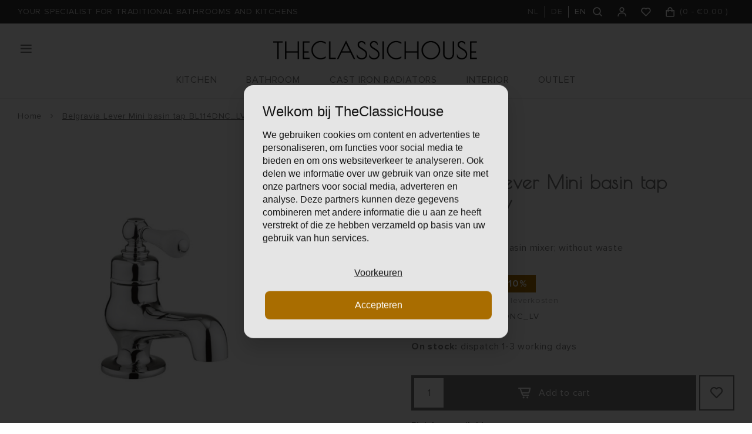

--- FILE ---
content_type: text/html;charset=utf-8
request_url: https://www.theclassichouse.eu/en/belgravia-cloakroom-basin-taps-bl114dnc-lv.html
body_size: 55475
content:
<!DOCTYPE html>
<html lang="en">
  
  <style media="print">
.gui.gui-account .gui-col2-left .gui-col2-left-col1, 
.gui.gui-account .gui-col2-left .gui-col2-left-col2 .gui-buttons,
.gui.gui-account .gui-col2-left .gui-col2-left-col2 .gui-block-inner a,
.print-wishlist{
	display: none !important;
}

.gui.gui-account .gui-col2-left .gui-col2-left-col2 {
	width: 100%; !important;
}
  
.main-footer.block-padding {
	padding: 0px;
}
</style>
<head>
    
    
  <meta charset="utf-8"/>
<!-- [START] 'blocks/head.rain' -->
<!--

  (c) 2008-2026 Lightspeed Netherlands B.V.
  http://www.lightspeedhq.com
  Generated: 20-01-2026 @ 23:14:09

-->
<link rel="canonical" href="https://www.theclassichouse.eu/en/belgravia-cloakroom-basin-taps-bl114dnc-lv.html"/>
<link rel="alternate" href="https://www.theclassichouse.eu/en/index.rss" type="application/rss+xml" title="New products"/>
<meta name="robots" content="noodp,noydir"/>
<meta name="google-site-verification" content="b0sugT0gN8SL6-WqSF-L3IpWb-8vlnM_U-l_-Vi0rWM"/>
<meta property="og:url" content="https://www.theclassichouse.eu/en/belgravia-cloakroom-basin-taps-bl114dnc-lv.html?source=facebook"/>
<meta property="og:site_name" content="TheClassicHouse - the classic bathroom and kitchen specialist"/>
<meta property="og:title" content="Belgravia Lever mini basin tap, chrome - BL114DNC_LV"/>
<meta property="og:description" content="Belgravia Lever Mini cloakroom basin tap, finish chrome; without waste; BL114DNC_LV"/>
<meta property="og:image" content="https://cdn.webshopapp.com/shops/297502/files/348393482/belgravia-belgravia-lever-mini-basin-tap-bl114dnc.jpg"/>
<script src="https://www.powr.io/powr.js?external-type=lightspeed"></script>
<script>
(function(w,d,s,l,i){w[l]=w[l]||[];w[l].push({'gtm.start':new Date().getTime(),event:'gtm.js'});var f=d.getElementsByTagName(s)[0],j=d.createElement(s),dl=l!='dataLayer'?'&l='+l:'';j.async=true;j.src='https://sst.theclassichouse.eu/gtm.js?id='+i+dl;f.parentNode.insertBefore(j,f);})(window,document,'script','dataLayer','GTM-5DMVWZ8');
</script>
<!--[if lt IE 9]>
<script src="https://cdn.webshopapp.com/assets/html5shiv.js?2025-02-20"></script>
<![endif]-->
<!-- [END] 'blocks/head.rain' -->
  <title>Belgravia Lever mini basin tap, chrome - BL114DNC_LV - TheClassicHouse - the classic bathroom and kitchen specialist</title>
  <meta name="description" content="Belgravia Lever Mini cloakroom basin tap, finish chrome; without waste; BL114DNC_LV" />
  <meta name="keywords" content="Belgravia, Belgravia, Lever, Mini, basin, tap, BL114DNC_LV" />
  <meta http-equiv="X-UA-Compatible" content="IE=edge,chrome=1">
  <meta name="viewport" content="width=device-width, initial-scale=1, maximum-scale=1, user-scalable=0"/>
  <meta name="apple-mobile-web-app-capable" content="yes">
  <meta name="apple-mobile-web-app-status-bar-style" content="black">
  <meta property="fb:app_id" content="966242223397117"/>
  
  <link rel="shortcut icon" href="https://cdn.webshopapp.com/shops/297502/themes/176116/v/201936/assets/favicon.ico?20210310134421" type="image/x-icon" />
  <link href="https://fonts.googleapis.com/css2?family=Poiret%20One:ital,wght@0,300;0,400;0,500;0,600;0,700;1,400;1,500;1,600;1,700&family=Muli:ital,wght@0,200;0,300;0,400;0,500;0,600;0,700;0,800;0,900;1,200;1,300;1,400;1,500;1,600;1,700;1,800;1,900&display=swap" rel="stylesheet" media="all">
  <link rel="stylesheet" href="https://cdn.webshopapp.com/shops/297502/themes/176116/assets/proximanova.css?20260107112847" media="all" />
  <link rel="stylesheet" href="https://cdn.webshopapp.com/shops/297502/themes/176116/assets/sm-basis.css?20260107112847" media="all" />
  <link rel="stylesheet" href="https://cdn.webshopapp.com/shops/297502/themes/176116/assets/owl-carousel-min.css?20260107112847" media="all" />
  <link rel="stylesheet" href="https://cdn.webshopapp.com/assets/gui-2-0.css?2025-02-20" media="all" />
  
  <link rel="stylesheet" href="https://cdn.webshopapp.com/assets/gui-responsive-2-0.css?2025-02-20" media="all" />
  <link rel="stylesheet" href="https://cdn.webshopapp.com/shops/297502/themes/176116/assets/style.css?20260107112847?625" media="all" />
  <link rel="stylesheet" href="https://cdn.webshopapp.com/shops/297502/themes/176116/assets/settings.css?20260107112847" media="all" />
  <link rel="stylesheet" href="https://cdn.webshopapp.com/shops/297502/themes/176116/assets/custom.css?20260107112847" media="all" />
  
  <script src="https://cdn.webshopapp.com/shops/297502/themes/176116/assets/sm-infinitescroll.js?20260107112847"></script>
  <script src="https://cdn.webshopapp.com/assets/jquery-1-9-1.js?2025-02-20"></script>
  <script src="https://cdn.webshopapp.com/assets/jquery-ui-1-10-1.js?2025-02-20"></script>
  <script src="https://cdn.webshopapp.com/assets/gui.js?2025-02-20"></script>
	<script src="https://cdn.webshopapp.com/assets/gui-responsive-2-0.js?2025-02-20"></script>
</head>  
  <body><noscript><iframe src="https://sst.theclassichouse.eu/ns.html?id=GTM-5DMVWZ8" height="0" width="0" style="display:none;visibility:hidden"></iframe></noscript><script type="application/ld+json">
[
			{
    "@context": "http://schema.org",
    "@type": "BreadcrumbList",
    "itemListElement":
    [
      {
        "@type": "ListItem",
        "position": 1,
        "item": {
        	"@id": "https://www.theclassichouse.eu/en/",
        	"name": "Home"
        }
      },
    	    	{
    		"@type": "ListItem",
     		"position": 2,
     		"item":	{
      		"@id": "https://www.theclassichouse.eu/en/belgravia-cloakroom-basin-taps-bl114dnc-lv.html",
      		"name": "Belgravia Lever Mini basin tap BL114DNC_LV"
    		}
    	}    	    ]
  },
      
      {
    "@context": "http://schema.org",
    "@type": "Product", 
    "name": "Belgravia Belgravia Lever Mini basin tap BL114DNC_LV",
    "url": "https://www.theclassichouse.eu/en/belgravia-cloakroom-basin-taps-bl114dnc-lv.html",
    "brand": "Belgravia",        "image": "https://cdn.webshopapp.com/shops/297502/files/348393482/300x250x2/belgravia-belgravia-lever-mini-basin-tap-bl114dnc.jpg",        "mpn": "BL114DNC_LV",        "offers": {
      "@type": "Offer",
      "price": "223.96",
      "url": "https://www.theclassichouse.eu/en/belgravia-cloakroom-basin-taps-bl114dnc-lv.html",
      "priceValidUntil": "2027-01-20",
      "priceCurrency": "EUR",
        "availability": "https://schema.org/InStock",
        "inventoryLevel": "2"
          }
      },
      
    {
  "@context": "http://schema.org",
  "@id": "https://www.theclassichouse.eu/en/#Organization",
  "@type": "Organization",
  "url": "https://www.theclassichouse.eu/", 
  "name": "TheClassicHouse - the classic bathroom and kitchen specialist",
  "logo": "https://cdn.webshopapp.com/shops/297502/themes/176116/v/149362/assets/logo.png?20210310134421",
  "telephone": "+31 (0)71-7113251",
  "email": ""
    }
  ]
</script><div class="mobile-menu-overlay menu"></div><div class="mobile-menu"><div class="mobile-menu-inner"><div class="login-wrap"><a class="toggle-search" href="javascript:;" title="Search"><i class="bx bx-search"></i>Search</a><a class="close-mobile-menu" href="javascript:;" title="Close"><i class="bx bx-x"></i></a><ul class="ul-reset"><li><a href="https://www.theclassichouse.eu/en/account/" title="Login"><span class="user-icon"><i class="bx bx-user"></i></span>Login</a></li></ul></div><div class="categories-wrap"><ul class="ul-reset main-cats"><li ><div class="cat-inner"><a href="https://www.theclassichouse.eu/en/kitchen/" title="KITCHEN">KITCHEN</a><a href="javascript:;" class="more-cats" title="Show more"><i class="fa fa-angle-right"></i></a></div><ul class="ul-reset subs"><li ><div class="cat-inner"><a href="https://www.theclassichouse.eu/en/kitchen/kitchen-taps/" title="Kitchen taps">Kitchen taps</a></div></li><li ><div class="cat-inner"><a href="https://www.theclassichouse.eu/en/kitchen/soap-dispensers/" title="Soap dispensers">Soap dispensers</a></div></li><li ><div class="cat-inner"><a href="https://www.theclassichouse.eu/en/kitchen/sinks/" title="Sinks">Sinks</a></div></li><li ><div class="cat-inner"><a href="https://www.theclassichouse.eu/en/kitchen/neptune-kitchens/" title="Neptune Kitchens">Neptune Kitchens</a></div></li></ul></li><li ><div class="cat-inner"><a href="https://www.theclassichouse.eu/en/bathroom/" title="BATHROOM">BATHROOM</a><a href="javascript:;" class="more-cats" title="Show more"><i class="fa fa-angle-right"></i></a></div><ul class="ul-reset subs"><li ><div class="cat-inner"><a href="https://www.theclassichouse.eu/en/bathroom/sanitaryware/" title="Sanitaryware">Sanitaryware</a></div></li><li ><div class="cat-inner"><a href="https://www.theclassichouse.eu/en/bathroom/faucets/" title="Faucets">Faucets</a></div></li><li ><div class="cat-inner"><a href="https://www.theclassichouse.eu/en/bathroom/bathroom-furniture/" title="Bathroom furniture">Bathroom furniture</a></div></li><li ><div class="cat-inner"><a href="https://www.theclassichouse.eu/en/bathroom/baths/" title="Baths">Baths</a></div></li><li ><div class="cat-inner"><a href="https://www.theclassichouse.eu/en/bathroom/shower-enclosures/" title="Shower Enclosures">Shower Enclosures</a></div></li><li ><div class="cat-inner"><a href="https://www.theclassichouse.eu/en/bathroom/towel-radiators/" title="Towel radiators">Towel radiators</a></div></li><li ><div class="cat-inner"><a href="https://www.theclassichouse.eu/en/bathroom/accessories/" title="Accessories">Accessories</a></div></li></ul></li><li ><div class="cat-inner"><a href="https://www.theclassichouse.eu/en/cast-iron-radiators/" title="CAST IRON RADIATORS">CAST IRON RADIATORS</a><a href="javascript:;" class="more-cats" title="Show more"><i class="fa fa-angle-right"></i></a></div><ul class="ul-reset subs"><li ><div class="cat-inner"><a href="https://www.theclassichouse.eu/en/cast-iron-radiators/flower-deco/" title="Flower Deco">Flower Deco</a></div></li><li ><div class="cat-inner"><a href="https://www.theclassichouse.eu/en/cast-iron-radiators/plain/" title="Plain">Plain</a></div></li><li ><div class="cat-inner"><a href="https://www.theclassichouse.eu/en/cast-iron-radiators/aluminium-radiators/" title="Aluminium radiators">Aluminium radiators</a></div></li><li ><div class="cat-inner"><a href="https://www.theclassichouse.eu/en/cast-iron-radiators/installation-products/" title="Installation products">Installation products</a></div></li></ul></li><li ><div class="cat-inner"><a href="https://www.theclassichouse.eu/en/interior/" title="INTERIOR">INTERIOR</a><a href="javascript:;" class="more-cats" title="Show more"><i class="fa fa-angle-right"></i></a></div><ul class="ul-reset subs"><li ><div class="cat-inner"><a href="https://www.theclassichouse.eu/en/interior/paint/" title="Paint">Paint</a></div></li><li ><div class="cat-inner"><a href="https://www.theclassichouse.eu/en/interior/tiles/" title="Tiles">Tiles</a></div></li><li ><div class="cat-inner"><a href="https://www.theclassichouse.eu/en/interior/brassware/" title="Brassware">Brassware</a></div></li><li ><div class="cat-inner"><a href="https://www.theclassichouse.eu/en/interior/furniture/" title="Furniture">Furniture</a></div></li><li ><div class="cat-inner"><a href="https://www.theclassichouse.eu/en/interior/the-flower-shop/" title="The Flower Shop">The Flower Shop</a></div></li><li ><div class="cat-inner"><a href="https://www.theclassichouse.eu/en/interior/neptune-candles/" title="Neptune Candles">Neptune Candles</a></div></li></ul></li><li ><div class="cat-inner"><a href="https://www.theclassichouse.eu/en/outlet/" title="OUTLET">OUTLET</a></div></li><li ><div class="cat-inner"><a href="https://www.theclassichouse.eu/en/outlet/" title="Outlet">Outlet</a></div></li><li ><div class="cat-inner"><a href="https://www.theclassichouse.eu/en/manufacturers/" title="Manufacturers">Manufacturers</a></div></li><li ><div class="cat-inner"><a href="https://www.theclassichouse.eu/en/blogs/journal/" title="Journal">Journal</a></div></li><li ><div class="cat-inner"><a href="https://www.theclassichouse.eu/en/service/projecten/" title="Projects">Projects</a></div></li><li ><div class="cat-inner"><a href="https://www.theclassichouse.eu/en/service/showroom/" title="Showroom">Showroom</a></div></li><li ><div class="cat-inner"><a href="https://www.theclassichouse.eu/en/service/about/" title="About us">About us</a></div></li><li ><div class="cat-inner"><a href="https://www.theclassichouse.eu/en/service/" title="Contactform">Contactform</a></div></li></ul></div><div class="shop-settings-wrap"><ul class="ul-reset shop-settings"><li class="active"><div class="inner"><a href="javascript:;" title="English" class="more-cats"><span class="cur-option"><span class="flag"><img src="https://cdn.webshopapp.com/shops/297502/themes/176116/assets/flag-en.svg?20260107112847" alt="English"></span>English
              </span><span><i class="fa fa-angle-right"></i></span></a></div><ul class="ul-reset subs" style="display: block;"><li ><a href="https://www.theclassichouse.eu/nl/" title="Nederlands"><span class="flag"><img src="https://cdn.webshopapp.com/shops/297502/themes/176116/assets/flag-nl.svg?20260107112847" alt="Nederlands"></span>Nederlands</a></li><li ><a href="https://www.theclassichouse.eu/de/" title="Deutsch"><span class="flag"><img src="https://cdn.webshopapp.com/shops/297502/themes/176116/assets/flag-de.svg?20260107112847" alt="Deutsch"></span>Deutsch</a></li></ul></li></ul></div></div></div><div class="live-search"><a class="close-live-search" href="javascript:;" title="Close"><i class="bx bx-x"></i></a><div class="inner"><div class="content-wrap"><div class="top-wrap"><div class="search-title"><div class="default">Search</div><div class="searched hidden">Search results for <span></span></div></div><form action="https://www.theclassichouse.eu/en/collection/" method="get" id="formSearch"  class="search-form desktop"  data-search-type="desktop"><input type="text" name="search" autocomplete="off"  value="" placeholder="Search for product title, type or SKU" data-input="desktop"/><span onclick="$(this).closest('form').submit();" title="Search" class="icon icon-search"><i class="bx bx-search"></i></span><span onclick="$(this).closest('form').find('input').val('').trigger('keyup');" class="icon icon-hide-search hidden"><i class="bx bx-x"></i></span></form></div><div class="search-autocomplete" data-search-type="desktop"><div class="box"><div class="inner-wrap"><div class="results"><div class="search-products hidden"><div class="products-livesearch"><ul class="ul-reset"></ul></div></div><div class="notfound">Geen zoekresultaten gevonden...</div></div></div></div></div></div></div></div><header id="header"><div class="topbar body-wrap"><div class="container"><div class="inner"><ul class="usp-wrap ul-reset mobile-hidden"><li><a href="https://www.theclassichouse.eu/en/topbar-usp-url/" title="YOUR SPECIALIST FOR TRADITIONAL BATHROOMS AND KITCHENS"><span>YOUR SPECIALIST FOR TRADITIONAL BATHROOMS AND KITCHENS</span></a></li></ul><div class="right"><ul class="languages ul-reset hidden-md hidden-sm hidden-xs"><li class=""><a class="option language" href="https://www.theclassichouse.eu/nl/go/product/115909595" title="Nederlands"><span>NL</span></a></li><li class=""><a class="option language" href="https://www.theclassichouse.eu/de/go/product/115909595" title="Deutsch"><span>DE</span></a></li><li class="active"><a class="option language" href="https://www.theclassichouse.eu/en/go/product/115909595" title="English"><span>EN</span></a></li></ul><ul class="header-icons flex align-center ul-reset"><li class="search hidden-md hidden-sm hidden-xs"><a class="toggle-search" href="javascript:;" title="Search"><div class="i-wrap"><i class="bx bx-search"></i></div></a></li><li class="account hidden-xs"><a href="https://www.theclassichouse.eu/en/account/" title="My account"><div class="i-wrap"><i class="bx bx-user"></i></div></a></li><li class="account hidden-xs"><a href="https://www.theclassichouse.eu/en/account/login/"><div class="i-wrap"><i class="bx bx-heart"></i><div class="items" data-wishlist-items></div></div></a></li><li class="cart"><a href="https://www.theclassichouse.eu/en/cart/" title="Cart"><div class="i-wrap"><i class="bx bx-shopping-bag"></i></div><div class="text hidden-xs">(<span data-cart-qty>0</span> - <span data-cart-total>	€0,00
</span>)</div><div class="qty hidden-lg hidden-md hidden-sm">0</div></a></li></ul></div></div></div></div><div class="header-fixed-wrap"><div class="main-header body-wrap"><div class="container"><div class="inner"><div class="header-col menu-col"><a class="open-menu hide-print" href="javascript:;" title="Open menu"><i class="bx bx-menu"></i></a></div><div class="header-col logo-col"><div class="logo hide-print"><a href="https://www.theclassichouse.eu/en/" title="TheClassicHouse - the specialist in the field of high-quality classic faucets and sanitary fittings logo"><img src="https://cdn.webshopapp.com/shops/297502/files/338483462/logo.png" alt="TheClassicHouse - the specialist in the field of high-quality classic faucets and sanitary fittings logo" title="TheClassicHouse - the specialist in the field of high-quality classic faucets and sanitary fittings logo"></a></div><div class="logo show-print"><img src="https://cdn.webshopapp.com/shops/297502/files/338483462/logo.png" alt="TheClassicHouse - the specialist in the field of high-quality classic faucets and sanitary fittings logo" title="TheClassicHouse - the specialist in the field of high-quality classic faucets and sanitary fittings logo"></div></div><div class="header-col search-col"><div class=" wishlist hidden-lg hidden-md hidden-sm hide-print"><a href="https://www.theclassichouse.eu/en/account/login/"><i class="bx bx-heart"></i></a></div><a class="toggle-search hidden-lg hide-print" href="javascript:;" title="Search"><i class="bx bx-search"></i></a></div></div><ul class="main-nav ul-reset hidden-md hidden-sm hidden-xs"><li ><a href="https://www.theclassichouse.eu/en/kitchen/" title="KITCHEN">KITCHEN</a><ul class="subnav ul-reset"><li ><a href="https://www.theclassichouse.eu/en/kitchen/kitchen-taps/" title="Kitchen taps">Kitchen taps</a></li><li ><a href="https://www.theclassichouse.eu/en/kitchen/soap-dispensers/" title="Soap dispensers">Soap dispensers</a></li><li ><a href="https://www.theclassichouse.eu/en/kitchen/sinks/" title="Sinks">Sinks</a></li><li ><a href="https://www.theclassichouse.eu/en/kitchen/neptune-kitchens/" title="Neptune Kitchens">Neptune Kitchens</a></li></ul></li><li ><a href="https://www.theclassichouse.eu/en/bathroom/" title="BATHROOM">BATHROOM</a><ul class="subnav ul-reset"><li ><a href="https://www.theclassichouse.eu/en/bathroom/sanitaryware/" title="Sanitaryware">Sanitaryware</a></li><li ><a href="https://www.theclassichouse.eu/en/bathroom/faucets/" title="Faucets">Faucets</a></li><li ><a href="https://www.theclassichouse.eu/en/bathroom/bathroom-furniture/" title="Bathroom furniture">Bathroom furniture</a></li><li ><a href="https://www.theclassichouse.eu/en/bathroom/baths/" title="Baths">Baths</a></li><li ><a href="https://www.theclassichouse.eu/en/bathroom/shower-enclosures/" title="Shower Enclosures">Shower Enclosures</a></li><li ><a href="https://www.theclassichouse.eu/en/bathroom/towel-radiators/" title="Towel radiators">Towel radiators</a></li><li ><a href="https://www.theclassichouse.eu/en/bathroom/accessories/" title="Accessories">Accessories</a></li></ul></li><li ><a href="https://www.theclassichouse.eu/en/cast-iron-radiators/" title="CAST IRON RADIATORS">CAST IRON RADIATORS</a><ul class="subnav ul-reset"><li ><a href="https://www.theclassichouse.eu/en/cast-iron-radiators/flower-deco/" title="Flower Deco">Flower Deco</a></li><li ><a href="https://www.theclassichouse.eu/en/cast-iron-radiators/plain/" title="Plain">Plain</a></li><li ><a href="https://www.theclassichouse.eu/en/cast-iron-radiators/aluminium-radiators/" title="Aluminium radiators">Aluminium radiators</a></li><li ><a href="https://www.theclassichouse.eu/en/cast-iron-radiators/installation-products/" title="Installation products">Installation products</a></li></ul></li><li ><a href="https://www.theclassichouse.eu/en/interior/" title="INTERIOR">INTERIOR</a><ul class="subnav ul-reset"><li ><a href="https://www.theclassichouse.eu/en/interior/paint/" title="Paint">Paint</a></li><li ><a href="https://www.theclassichouse.eu/en/interior/tiles/" title="Tiles">Tiles</a></li><li ><a href="https://www.theclassichouse.eu/en/interior/brassware/" title="Brassware">Brassware</a></li><li ><a href="https://www.theclassichouse.eu/en/interior/furniture/" title="Furniture">Furniture</a></li><li ><a href="https://www.theclassichouse.eu/en/interior/the-flower-shop/" title="The Flower Shop">The Flower Shop</a></li><li ><a href="https://www.theclassichouse.eu/en/interior/neptune-candles/" title="Neptune Candles">Neptune Candles</a></li></ul></li><li ><a href="https://www.theclassichouse.eu/en/outlet/" title="OUTLET">OUTLET</a></li></ul></div></div></div></header><main><div class="main-content body-wrap"><div class="hidden"></div><div class="message-wrap live-message hidden-on-print"><div class="message"><div class="icon info"><i class="fa fa-info"></i></div><div class="text"><ul><li></li></ul></div></div></div><style>
@media print {
  .hidden-on-print {
  	display: none !important;
  }
}
</style><div id="productpage"><div class="container"><div class="breadcrumbs"><a class="home" href="https://www.theclassichouse.eu/en/" title="Home">Home</a><div class="crumb"><i class="fa fa-angle-right"></i><a href="https://www.theclassichouse.eu/en/belgravia-cloakroom-basin-taps-bl114dnc-lv.html" title="Belgravia Lever Mini basin tap BL114DNC_LV">Belgravia Lever Mini basin tap BL114DNC_LV</a></div></div><div class="product-detail block-padding-small-top"><div class="images-col"><div class="product-images"><div class="productpage-slider-outer slider-loading"><div class="productpage-slider owl-carousel owl-theme"><a href="https://cdn.webshopapp.com/shops/297502/files/348393482/belgravia-lever-mini-basin-tap-bl114dnc-lv.jpg" data-fancybox="group"><div class="image-wrap item" data-index="0"><img src="https://cdn.webshopapp.com/shops/297502/files/348393482/1000x1000x2/belgravia-belgravia-lever-mini-basin-tap-bl114dnc.jpg" alt="Belgravia Belgravia Lever Mini basin tap BL114DNC_LV" title="Belgravia Lever Mini basin tap BL114DNC_LV" width="100%"></div></a><a href="https://cdn.webshopapp.com/shops/297502/files/348393902/belgravia-lever-mini-basin-tap-bl114dnc-lv.jpg" data-fancybox="group"><div class="image-wrap item" data-index="1"><img src="https://cdn.webshopapp.com/shops/297502/files/348393902/1000x1000x2/belgravia-belgravia-lever-mini-basin-tap-bl114dnc.jpg" alt="Belgravia Belgravia Lever Mini basin tap BL114DNC_LV" title="Belgravia Lever Mini basin tap BL114DNC_LV" width="100%"></div></a></div></div><div class="thumbs-wrap"><div class="thumbs"><div class="thumb active" data-index="0"><div class="image-wrap"><img src="https://cdn.webshopapp.com/shops/297502/files/348393482/100x100x2/belgravia-belgravia-lever-mini-basin-tap-bl114dnc.jpg" alt="Belgravia Belgravia Lever Mini basin tap BL114DNC_LV" title="Belgravia Lever Mini basin tap BL114DNC_LV" width="100%"></div></div><div class="thumb " data-index="1"><div class="image-wrap"><img src="https://cdn.webshopapp.com/shops/297502/files/348393902/100x100x2/belgravia-belgravia-lever-mini-basin-tap-bl114dnc.jpg" alt="Belgravia Belgravia Lever Mini basin tap BL114DNC_LV" title="Belgravia Lever Mini basin tap BL114DNC_LV" width="100%"></div></div></div></div></div><div class="product-specs hidden-sm hidden-xs"><h3 class="title">Specifications</h3><table><tr><td>Brand</td><td>Crosswater</td></tr><tr><td>Collection</td><td>Belgravia</td></tr><tr><td>Handle</td><td>lever</td></tr><tr><td>Height</td><td>127 mm</td></tr><tr><td>Spout reach</td><td>119 mm</td></tr><tr><td>Finish / colour</td><td>chrome</td></tr><tr><td>Tap holes</td><td>1</td></tr><tr><td>Waste</td><td>without waste</td></tr><tr><td>Additional information</td><td></td></tr><tr><td>Delivery index </td><td>0.1</td></tr></table></div></div><div class="info-col"><div class="product-info"><div class="brand">Belgravia</div><h1 class="product-title title-font">Belgravia Lever Mini basin tap BL114DNC_LV</h1><div class="description general-content line-height"><p>Belgravia Lever mini basin mixer; without waste</p></div><div class="price"><div class="price-inner"><div class="price-new">	€271,00
</div><div class="price-old-wrap"><div class="price-old">	€301,11
</div><div class="percentage">10%</div></div></div><div class="vat">incl. 21% BTW, exclusief leverkosten</div></div><div class="product-code"><span>Article code:</span> BL114DNC_LV</div><div class="stock"><span>On stock: </span>dispatch 1-3 working days
                    	</div><form class="order-form" action="https://www.theclassichouse.eu/en/cart/add/232808646/" id="product_configure_form" method="post"><div class="product-option"><div class="product-configure"><div class="product-configure-inner"></div></div><input type="hidden" name="bundle_id" id="product_configure_bundle_id" value=""></div><div class="cart-wrap"><div class="cart"><input class="qty-input standard-input" type="text" name="quantity" value="1" maxlength="2" /><a class="btn add-cart add-live productpage" href="javascript:;" title="Add to cart" data-addcart-list-id="115909595" data-main-product><i class="bx bx-cart-alt"></i>Add to cart</a><a href="https://www.theclassichouse.eu/en/account/" class="btn btn-open add-wish" title="Add to wishlist"><i class="bx bx-heart"></i></a></div></div><div id="232808646-popup" class="variant-info-popup"><div class="title title-font">chrome</div><div class="general-content line-height">Chrome - a brilliant, silver finish with a hint of blue </div><a class="btn" href="https://www.theclassichouse.eu/en/belgravia-cloakroom-basin-taps-bl114dnc-lv.html?id=232808646" title="Select this option"><i class="bx bx-check-circle"></i>Select this option</a></div><div class="product-configure custom-variants"><div class="product-configure-inner"><div class="option-wrap product-variants"><label class="label-title">Finishes available:</label><ul class="color-options ul-reset"><li class="option"><a href="#232808646-popup" data-fancybox title="chrome"><div class="image-wrap"><img src="https://cdn.webshopapp.com/shops/297502/themes/176116/assets/finish-chrome.png?20260107112847" alt="chrome" title="chrome"><div class="check"><i class="bx bx-check"></i></div></div><div class="name">chrome</div></a></li></ul></div></div></div></form></div><div class="product-specs hidden-lg hidden-md"><h3 class="title">Specifications</h3><table><tr><td>Brand</td><td>Crosswater</td></tr><tr><td>Collection</td><td>Belgravia</td></tr><tr><td>Handle</td><td>lever</td></tr><tr><td>Height</td><td>127 mm</td></tr><tr><td>Spout reach</td><td>119 mm</td></tr><tr><td>Finish / colour</td><td>chrome</td></tr><tr><td>Tap holes</td><td>1</td></tr><tr><td>Waste</td><td>without waste</td></tr><tr><td>Additional information</td><td></td></tr><tr><td>Delivery index </td><td>0.1</td></tr></table></div></div></div></div><div class="product-related block-padding block-grey block-margin-top"><div class="container"><div class="title-featured text-center"><div class="subtitle">Ook uit deze serie</div><h2 class="title title-font">Related products</h2></div><div class="products row"><div class="products-slider owl-carousel owl-theme"><div class="product col-md-12 col-sm-12 col-xs-12 slider-product" data-url="https://www.theclassichouse.eu/en/bb-basin-waste-w1.html"><div class="inner"><a href="https://www.theclassichouse.eu/en/bb-basin-waste-w1.html" title="Burlington BB basin waste W1" data-select-id="110403960"><div class="image-wrap"><img src="https://cdn.webshopapp.com/shops/297502/files/328332902/400x400x2/burlington-bb-basin-waste-w1.jpg" alt="BB basin waste W1" title="Burlington BB basin waste W1" width="100%"></div></a><div class="info"><div class="brand">Burlington</div><div class="product-title title-font"><a href="https://www.theclassichouse.eu/en/bb-basin-waste-w1.html" title="BB basin waste W1" data-select-id="110403960">BB basin waste W1</a></div><div class="price"><div class="price-new"><span class="from hidden">From <span data-lowest-price>	€26,00
</span></span><span class="default-price">	€26,00
</span></div><div class="price-old">	€32,50
</div></div></div></div></div><div class="product col-md-12 col-sm-12 col-xs-12 slider-product" data-url="https://www.theclassichouse.eu/en/bb-basin-waste-w11.html"><div class="inner"><a href="https://www.theclassichouse.eu/en/bb-basin-waste-w11.html" title="Burlington BB basin waste W11" data-select-id="110404412"><div class="image-wrap"><img src="https://cdn.webshopapp.com/shops/297502/files/328333699/400x400x2/burlington-bb-basin-waste-w11.jpg" alt="BB basin waste W11" title="Burlington BB basin waste W11" width="100%"></div></a><div class="info"><div class="brand">Burlington</div><div class="product-title title-font"><a href="https://www.theclassichouse.eu/en/bb-basin-waste-w11.html" title="BB basin waste W11" data-select-id="110404412">BB basin waste W11</a></div><div class="price"><div class="price-new"><span class="from hidden">From <span data-lowest-price>	€37,00
</span></span><span class="default-price">	€37,00
</span></div><div class="price-old">	€46,25
</div></div></div></div></div><div class="product col-md-12 col-sm-12 col-xs-12 slider-product" data-url="https://www.theclassichouse.eu/en/bb-basin-waste-w18.html"><div class="inner"><a href="https://www.theclassichouse.eu/en/bb-basin-waste-w18.html" title="Burlington BB basin waste W18" data-select-id="110404953"><div class="image-wrap"><img src="https://cdn.webshopapp.com/shops/297502/files/328334214/400x400x2/burlington-bb-basin-waste-w18.jpg" alt="BB basin waste W18" title="Burlington BB basin waste W18" width="100%"></div></a><div class="info"><div class="brand">Burlington</div><div class="product-title title-font"><a href="https://www.theclassichouse.eu/en/bb-basin-waste-w18.html" title="BB basin waste W18" data-select-id="110404953">BB basin waste W18</a></div><div class="price"><div class="price-new"><span class="from hidden">From <span data-lowest-price>	€58,00
</span></span><span class="default-price">	€58,00
</span></div><div class="price-old">	€72,50
</div></div></div></div></div><div class="product col-md-12 col-sm-12 col-xs-12 slider-product" data-url="https://www.theclassichouse.eu/en/bb-shut-off-valve-w28.html"><div class="inner"><a href="https://www.theclassichouse.eu/en/bb-shut-off-valve-w28.html" title="Burlington BB shut off valve W28" data-select-id="117356554"><div class="image-wrap"><img src="https://cdn.webshopapp.com/shops/297502/files/354278696/400x400x2/burlington-bb-shut-off-valve-w28.jpg" alt="BB shut off valve W28" title="Burlington BB shut off valve W28" width="100%"></div></a><div class="info"><div class="brand">Burlington</div><div class="product-title title-font"><a href="https://www.theclassichouse.eu/en/bb-shut-off-valve-w28.html" title="BB shut off valve W28" data-select-id="117356554">BB shut off valve W28</a></div><div class="price"><div class="price-new"><span class="from hidden">From <span data-lowest-price>	€110,00
</span></span><span class="default-price">	€110,00
</span></div><div class="price-old">	€137,50
</div></div></div></div></div></div></div></div></div></div></div></main><footer id="footer" class="body-wrap"><div class="main-footer block-padding"><div class="container"><div class="inner" data-sm-accordion><div class="footer-col"><div class="info-blocks"><div class="info-block"><div class="footer-title">Address</div><ul class="contact-info ul-reset"><li>Lisserweg 41A</li><li>2156LC Weteringbrug</li><li>(close to Schiphol Amsterdam)</li><li>Netherlands</li></ul></div><div class="info-block"><div class="footer-title">Contact</div><ul class="contact-info ul-reset hide-print"><li><a href="tel:+31 (0)71-7113251" title="+31 (0)71-7113251">+31 (0)71-7113251</a></li><li><a href="/cdn-cgi/l/email-protection#0e676068614e7a666b6d626f7d7d676d66617b7d6b206b7b" title="info@theclassichouse.eu"><span class="__cf_email__" data-cfemail="7d14131b123d0915181e111c0e0e141e1512080e18531808">[email&#160;protected]</span></a></li><li><a href="/cdn-cgi/l/email-protection#cea0abbebabba0ab8ebaa6abada2afbdbda7ada6a1bbbdabe0abbb" title="neptune@theclassichouse.eu"><span class="__cf_email__" data-cfemail="6c02091c181902092c1804090f000d1f1f050f0403191f09420919">[email&#160;protected]</span></a></li><li><a href="www.theclassichouse.eu" title="www.theclassichouse.eu" target="_blank">www.theclassichouse.eu</a></li></ul><ul class="contact-info ul-reset show-print"><li>+31 (0)71-7113251</li><li><a href="/cdn-cgi/l/email-protection" class="__cf_email__" data-cfemail="3e575058517e4a565b5d525f4d4d575d56514b4d5b105b4b">[email&#160;protected]</a></li><li><a href="/cdn-cgi/l/email-protection" class="__cf_email__" data-cfemail="553b302521203b3015213d3036393426263c363d3a2026307b3020">[email&#160;protected]</a></li><li>www.theclassichouse.eu</li></ul></div></div></div><div class="footer-col footer-links-wrap" data-sm-accordion-tab><div class="footer-title hidden-sm hidden-xs">General<div class="plusmin hidden-lg hidden-md"></div></div><div class="footer-title hidden-lg hidden-md" data-sm-accordion-toggle>General<div class="plusmin hidden-lg hidden-md"></div></div><ul class="footer-links ul-reset" data-sm-accordion-content><li><a href="https://www.theclassichouse.eu/en/service/privacy-policy/" title="Privacy policy">Privacy policy</a></li><li><a href="https://www.theclassichouse.eu/en/service/bedrijfsgegevens/" title="Legal Notice">Legal Notice</a></li><li><a href="https://www.theclassichouse.eu/en/service/general-terms-conditions/" title="General terms &amp; conditions">General terms &amp; conditions</a></li><li><a href="https://www.theclassichouse.eu/en/service/payment-methods/" title="Orders &amp; Payment">Orders &amp; Payment</a></li><li><a href="https://www.theclassichouse.eu/en/service/shipping-returns/" title="Shipping &amp; returns">Shipping &amp; returns</a></li></ul></div><div class="footer-col footer-links-wrap" data-sm-accordion-tab><div class="footer-title hidden-sm hidden-xs">Product information<div class="plusmin hidden-lg hidden-md"></div></div><div class="footer-title hidden-lg hidden-md" data-sm-accordion-toggle>Product information<div class="plusmin hidden-lg hidden-md"></div></div><ul class="footer-links ul-reset" data-sm-accordion-content><li><a href="https://www.theclassichouse.eu/en/service/btu-calculator/" title="BTU-Calculator">BTU-Calculator</a></li><li><a href="https://www.theclassichouse.eu/en/service/neptune-kleurenkaart/" title="Neptune Colour chart">Neptune Colour chart</a></li><li><a href="https://www.theclassichouse.eu/en/service/ral-kleurenkaart/" title="RAL Colour Chart">RAL Colour Chart</a></li><li><a href="https://www.theclassichouse.eu/en/service/afwerkingen/" title="Finishes">Finishes</a></li><li><a href="https://www.theclassichouse.eu/en/service/brochures/" title="Brochures">Brochures</a></li></ul></div><div class="footer-col"><div class="footer-title">Payment methods</div><ul class="payments ul-reset"><li><a href="https://www.theclassichouse.eu/en/service/payment-methods/" title="Payment methods"><img src="https://cdn.webshopapp.com/shops/297502/themes/176116/assets/payment-banktransfer.png?20260107112847" alt="Bank transfer" title="Bank transfer" /></a></li><li><a href="https://www.theclassichouse.eu/en/service/payment-methods/" title="Payment methods"><img src="https://cdn.webshopapp.com/shops/297502/themes/176116/assets/payment-pin.png?20260107112847" alt="Pin" title="Pin" /></a></li><li><a href="https://www.theclassichouse.eu/en/service/payment-methods/" title="Payment methods"><img src="https://cdn.webshopapp.com/shops/297502/themes/176116/assets/payment-mastercard.png?20260107112847" alt="MasterCard" title="MasterCard" /></a></li><li><a href="https://www.theclassichouse.eu/en/service/payment-methods/" title="Payment methods"><img src="https://cdn.webshopapp.com/shops/297502/themes/176116/assets/payment-visa.png?20260107112847" alt="Visa" title="Visa" /></a></li><li><a href="https://www.theclassichouse.eu/en/service/payment-methods/" title="Payment methods"><img src="https://cdn.webshopapp.com/shops/297502/themes/176116/assets/payment-invoice.png?20260107112847" alt="Invoice" title="Invoice" /></a></li><li><a href="https://www.theclassichouse.eu/en/service/payment-methods/" title="Payment methods"><img src="https://cdn.webshopapp.com/shops/297502/themes/176116/assets/payment-ideal.png?20260107112847" alt="Ideal" title="Ideal" /></a></li></ul><div class="socials-block"><div class="footer-title">Socials</div><ul class="socials ul-reset"><li><a href="https://www.facebook.com/NeptunebyTheClassicHouse" title="Facebook" target="_blank"><i class="bx bxl-facebook"></i></a></li><li><a href="https://www.instagram.com/neptune_by_the_classic_house/" title="Instagram" target="_blank"><i class="bx bxl-instagram"></i></a></li><li><a href="https://www.pinterest.com/theclassichouseeu/" title="Pinterest" target="_blank"><i class="bx bxl-pinterest-alt"></i></a></li></ul></div></div></div></div></div><div class="footer-bottom"><div class="container"><div class="inner"><div class="copyright">
          © TheClassicHouse - the classic bathroom and kitchen specialist 2026        </div></div></div></div></footer><script data-cfasync="false" src="/cdn-cgi/scripts/5c5dd728/cloudflare-static/email-decode.min.js"></script><script>
	var ajaxTranslations = {"By":"By","Read more":"Read more","Added":"Added","View product":"View product","View all [] products":"View all [] products"};
  var shopCategories = {"9938860":{"id":9938860,"parent":0,"path":["9938860"],"depth":1,"image":361062630,"type":"category","url":"outlet","title":"Outlet","description":"","count":197},"9916838":{"id":9916838,"parent":0,"path":["9916838"],"depth":1,"image":319611725,"type":"category","url":"kitchen","title":"Kitchen","description":"layout-2|Solid wood Neptune Chichester, Suffolk and Henley kitchens, Perrin&Rowe kitchentaps, soap dispensers and instant hot taps and Shaws ceramic kitchen sinks.","count":219,"subs":{"9916843":{"id":9916843,"parent":9916838,"path":["9916843","9916838"],"depth":2,"image":347944213,"type":"category","url":"kitchen\/kitchen-taps","title":"Kitchen taps","description":"layout-2|An extensive collection of the most beautiful classical kitchen taps of Perrin&Rowe and Lefroy Brooks. Available in a wide variety of finishes and most from stock.","count":140,"subs":{"9923303":{"id":9923303,"parent":9916843,"path":["9923303","9916843","9916838"],"depth":3,"image":0,"type":"category","url":"kitchen\/kitchen-taps\/with-rinse","title":"With rinse","description":"","count":37},"9923305":{"id":9923305,"parent":9916843,"path":["9923305","9916843","9916838"],"depth":3,"image":0,"type":"category","url":"kitchen\/kitchen-taps\/with-pull-down-rinse","title":"With pull-down rinse","description":"","count":6},"10460108":{"id":10460108,"parent":9916843,"path":["10460108","9916843","9916838"],"depth":3,"image":0,"type":"category","url":"kitchen\/kitchen-taps\/without-rinse","title":"Without rinse","description":"","count":86},"9916955":{"id":9916955,"parent":9916843,"path":["9916955","9916843","9916838"],"depth":3,"image":318965671,"type":"category","url":"kitchen\/kitchen-taps\/hot-instant-taps","title":"Hot Instant  taps","description":"","count":15},"10869719":{"id":10869719,"parent":9916843,"path":["10869719","9916843","9916838"],"depth":3,"image":0,"type":"category","url":"kitchen\/kitchen-taps\/spare-parts","title":"Spare parts","description":"","count":144}}},"9923242":{"id":9923242,"parent":9916838,"path":["9923242","9916838"],"depth":2,"image":347944054,"type":"category","url":"kitchen\/soap-dispensers","title":"Soap dispensers","description":"layout-2|Soap dispensers that match the kitchen taps of Perrin&Rowe. Available in a wide variety of finishes.","count":19},"9923252":{"id":9923252,"parent":9916838,"path":["9923252","9916838"],"depth":2,"image":480298911,"type":"category","url":"kitchen\/sinks","title":"Sinks","description":"layout-1|Shaws has been handcrafting the finest ceramic sinks since 1897. A fine collection of single and double sinks.","count":53,"subs":{"10460421":{"id":10460421,"parent":9923252,"path":["10460421","9923252","9916838"],"depth":3,"image":0,"type":"category","url":"kitchen\/sinks\/single-bowl","title":"Single bowl","description":"","count":19},"10460425":{"id":10460425,"parent":9923252,"path":["10460425","9923252","9916838"],"depth":3,"image":0,"type":"category","url":"kitchen\/sinks\/double-bowl","title":"Double bowl","description":"","count":12},"10460435":{"id":10460435,"parent":9923252,"path":["10460435","9923252","9916838"],"depth":3,"image":0,"type":"category","url":"kitchen\/sinks\/inset-undermount","title":"Inset & undermount","description":"","count":11},"10460443":{"id":10460443,"parent":9923252,"path":["10460443","9923252","9916838"],"depth":3,"image":0,"type":"category","url":"kitchen\/sinks\/installation-products","title":"Installation products","description":"","count":25}}},"9923254":{"id":9923254,"parent":9916838,"path":["9923254","9916838"],"depth":2,"image":318967880,"type":"category","url":"kitchen\/neptune-kitchens","title":"Neptune Kitchens","description":"layout-2|For almost a quarter century Neptune has been making timeless kitchens and furniture from naturally beautiful materials that will last a lifetime. To see and feel the high quality of our products, we invitte you to visitr our beautiful and inspir","count":0,"subs":{"9960751":{"id":9960751,"parent":9923254,"path":["9960751","9923254","9916838"],"depth":3,"image":347945199,"type":"category","url":"kitchen\/neptune-kitchens\/suffolk","title":"Suffolk","description":"layout-3|SUFFOLK \r\n\r\n\r\nIN A NUTSHELL: Clean-lined, quietly elegant\r\n\r\nCABINETS: Oak, tulipwood and plywood\r\n\r\nSTANDARD COLOUR: Driftwood\r\n\r\nSTANDARD INTERIOR COLOUR: Silver Birch with oak features\r\n\r\nCATCHES: Magnetic chrome","count":0,"subs":{"10203432":{"id":10203432,"parent":9960751,"path":["10203432","9960751","9923254","9916838"],"depth":4,"image":344205996,"type":"category","url":"kitchen\/neptune-kitchens\/suffolk\/slide-1","title":"slide 1","description":"slide 1","count":0},"10203433":{"id":10203433,"parent":9960751,"path":["10203433","9960751","9923254","9916838"],"depth":4,"image":344206110,"type":"category","url":"kitchen\/neptune-kitchens\/suffolk\/slide-2","title":"slide 2","description":"slide 2","count":0},"10203436":{"id":10203436,"parent":9960751,"path":["10203436","9960751","9923254","9916838"],"depth":4,"image":332644680,"type":"category","url":"kitchen\/neptune-kitchens\/suffolk\/oak-interior","title":"Oak Interior","description":"layout-1|When you open any drawer or cabinet in Suffolk, instead of seeing the same painted finish as the outside, you'll be greeted with a contrasting, solid oak interior. ","count":0},"10203471":{"id":10203471,"parent":9960751,"path":["10203471","9960751","9923254","9916838"],"depth":4,"image":332644858,"type":"category","url":"kitchen\/neptune-kitchens\/suffolk\/strip-lighting","title":"Strip lighting","description":"layout-1|You can choose to have thin LED strips inside any of your Suffolk cabinets to help you see what\u2019s inside. Use them inside a glazed cabinet and they'll provide subtle background lighting too","count":0},"10203485":{"id":10203485,"parent":9960751,"path":["10203485","9960751","9923254","9916838"],"depth":4,"image":332644925,"type":"category","url":"kitchen\/neptune-kitchens\/suffolk\/wall-cabinets","title":"Wall cabinets","description":"layout-1|If you live in a property with very high ceilings and prefer wall cabinets to countertop designs, you can use Suffolk's extra-tall wall cabinets to better fill you space.","count":0},"10203486":{"id":10203486,"parent":9960751,"path":["10203486","9960751","9923254","9916838"],"depth":4,"image":332645008,"type":"category","url":"kitchen\/neptune-kitchens\/suffolk\/cooker-hood","title":"Cooker hood","description":"layout-1|Suffolk has the most contemporary of all of our cooker hood designs. It's a floating piece, which means you can use the full worktop space below.  ","count":0},"10203488":{"id":10203488,"parent":9960751,"path":["10203488","9960751","9923254","9916838"],"depth":4,"image":332645069,"type":"category","url":"kitchen\/neptune-kitchens\/suffolk\/potboard","title":"Potboard","description":"layout-1|This slim design is almost like a kitchen's console table. Position it on its own or at the end of a kitchen island to give you extra chopping space.","count":0},"10203490":{"id":10203490,"parent":9960751,"path":["10203490","9960751","9923254","9916838"],"depth":4,"image":332645126,"type":"category","url":"kitchen\/neptune-kitchens\/suffolk\/larder","title":"Larder","description":"layout-1|Suffolk\u2019s our only collection with a full-height, double-door larder. It\u2019s a real showcase piece with cavernous storage space.","count":0},"10203564":{"id":10203564,"parent":9960751,"path":["10203564","9960751","9923254","9916838"],"depth":4,"image":417667341,"type":"category","url":"kitchen\/neptune-kitchens\/suffolk\/slide-3","title":"slide 3","description":"slide 3","count":0},"10407390":{"id":10407390,"parent":9960751,"path":["10407390","9960751","9923254","9916838"],"depth":4,"image":344206566,"type":"category","url":"kitchen\/neptune-kitchens\/suffolk\/slide-4","title":"slide 4","description":"slide 4","count":0},"10407398":{"id":10407398,"parent":9960751,"path":["10407398","9960751","9923254","9916838"],"depth":4,"image":344206770,"type":"category","url":"kitchen\/neptune-kitchens\/suffolk\/slide-5","title":"slide 5","description":"slide 5","count":0},"10407400":{"id":10407400,"parent":9960751,"path":["10407400","9960751","9923254","9916838"],"depth":4,"image":417667436,"type":"category","url":"kitchen\/neptune-kitchens\/suffolk\/slide-6","title":"slide 6","description":"slide 6","count":0}}},"9951315":{"id":9951315,"parent":9923254,"path":["9951315","9923254","9916838"],"depth":3,"image":347945088,"type":"category","url":"kitchen\/neptune-kitchens\/chichester","title":"Chichester","description":"layout-3|CHICHESTER\r\n\r\n\r\nIN A NUTSHELL: Authentic, homely, timeless\r\n\r\nCABINETS: Tulipwood and plywood\r\n\r\nSTANDARD COLOUR: Shell\r\n\r\nSTANDARD INTERIOR COLOUR: Shingle\r\n\r\nCATCHES: Chrome roller \r\n","count":0,"subs":{"10251787":{"id":10251787,"parent":9951315,"path":["10251787","9951315","9923254","9916838"],"depth":4,"image":344200550,"type":"category","url":"kitchen\/neptune-kitchens\/chichester\/slide-1","title":"slide 1","description":"slide 1","count":0},"10251789":{"id":10251789,"parent":9951315,"path":["10251789","9951315","9923254","9916838"],"depth":4,"image":344200662,"type":"category","url":"kitchen\/neptune-kitchens\/chichester\/slide-2","title":"slide 2","description":"slide 2","count":0},"10251790":{"id":10251790,"parent":9951315,"path":["10251790","9951315","9923254","9916838"],"depth":4,"image":417666798,"type":"category","url":"kitchen\/neptune-kitchens\/chichester\/slide-3","title":"slide 3","description":"slide 3","count":0},"10251838":{"id":10251838,"parent":9951315,"path":["10251838","9951315","9923254","9916838"],"depth":4,"image":335638533,"type":"category","url":"kitchen\/neptune-kitchens\/chichester\/painted-interiors","title":"Painted interiors","description":"layout-1|The inside of Chichester\u2019s cabinets are all painted too (you can choose any of our colours) rather than being exposed oak like in Suffolk.","count":0},"10251846":{"id":10251846,"parent":9951315,"path":["10251846","9951315","9923254","9916838"],"depth":4,"image":344202913,"type":"category","url":"kitchen\/neptune-kitchens\/chichester\/laundry","title":"Laundry","description":"layout-1|Chichester also has our largest number of laundry room cabinets, from our two-tiered washer-dryer cabinet to our oak rail airing cabinet.","count":0},"10251843":{"id":10251843,"parent":9951315,"path":["10251843","9951315","9923254","9916838"],"depth":4,"image":335638768,"type":"category","url":"kitchen\/neptune-kitchens\/chichester\/cutlery-drawers","title":"Cutlery drawers","description":"layout-1|Open a cutlery drawer in Chichester and you\u2019ll see they\u2019re lined with velvet. Sections for keeping things tidy and velvet to stop things from getting scratched.","count":0},"10251844":{"id":10251844,"parent":9951315,"path":["10251844","9951315","9923254","9916838"],"depth":4,"image":344202285,"type":"category","url":"kitchen\/neptune-kitchens\/chichester\/window-seat-cabinet","title":"Window seat cabinet","description":"layout-1|Chichester\u2019s the only collection with these low cabinets that create a window seat perch. But you can use our bespoke service if you decide to go with Henley or Suffolk.","count":0},"10251842":{"id":10251842,"parent":9951315,"path":["10251842","9951315","9923254","9916838"],"depth":4,"image":335638684,"type":"category","url":"kitchen\/neptune-kitchens\/chichester\/vegetable-trays","title":"Vegetable trays","description":"layout-1|No two Neptune larders are identical. Chichester\u2019s has three curved pullout vegetable trays at the bottom to suit its slightly more traditional character.","count":0},"10251847":{"id":10251847,"parent":9951315,"path":["10251847","9951315","9923254","9916838"],"depth":4,"image":335639088,"type":"category","url":"kitchen\/neptune-kitchens\/chichester\/ladders-and-rails","title":"Ladders and rails","description":"layout-1|In Chichester, you can have a rail designed along the top of a run of full-height cabinets that this oak library-style ladder hooks onto.","count":0},"10407341":{"id":10407341,"parent":9951315,"path":["10407341","9951315","9923254","9916838"],"depth":4,"image":344201217,"type":"category","url":"kitchen\/neptune-kitchens\/chichester\/slide-4","title":"slide 4","description":"slide 4","count":0},"10407343":{"id":10407343,"parent":9951315,"path":["10407343","9951315","9923254","9916838"],"depth":4,"image":417666947,"type":"category","url":"kitchen\/neptune-kitchens\/chichester\/slide-5","title":"slide 5","description":"slide 5","count":0},"10407345":{"id":10407345,"parent":9951315,"path":["10407345","9951315","9923254","9916838"],"depth":4,"image":344201795,"type":"category","url":"kitchen\/neptune-kitchens\/chichester\/slide-6","title":"slide 6","description":"slide 6","count":0}}},"10251959":{"id":10251959,"parent":9923254,"path":["10251959","9923254","9916838"],"depth":3,"image":347945330,"type":"category","url":"kitchen\/neptune-kitchens\/everhot-cookers","title":"Everhot cookers","description":"layout-3|Handmade  electric range cookers from England of outstanding quality.","count":0,"subs":{"10252049":{"id":10252049,"parent":10251959,"path":["10252049","10251959","9923254","9916838"],"depth":4,"image":344209158,"type":"category","url":"kitchen\/neptune-kitchens\/everhot-cookers\/slide-1","title":"slide 1","description":"slide 1","count":0},"10252073":{"id":10252073,"parent":10251959,"path":["10252073","10251959","9923254","9916838"],"depth":4,"image":417661107,"type":"category","url":"kitchen\/neptune-kitchens\/everhot-cookers\/slide-2","title":"slide 2","description":"slide 2","count":0},"10252075":{"id":10252075,"parent":10251959,"path":["10252075","10251959","9923254","9916838"],"depth":4,"image":344209380,"type":"category","url":"kitchen\/neptune-kitchens\/everhot-cookers\/slide-3","title":"slide 3","description":"slide 3","count":0},"10252082":{"id":10252082,"parent":10251959,"path":["10252082","10251959","9923254","9916838"],"depth":4,"image":344209541,"type":"category","url":"kitchen\/neptune-kitchens\/everhot-cookers\/slide-4","title":"slide 4","description":"slide 4","count":0},"10407482":{"id":10407482,"parent":10251959,"path":["10407482","10251959","9923254","9916838"],"depth":4,"image":344209684,"type":"category","url":"kitchen\/neptune-kitchens\/everhot-cookers\/slide-5","title":"slide 5","description":"slide 5","count":0}}},"9960754":{"id":9960754,"parent":9923254,"path":["9960754","9923254","9916838"],"depth":3,"image":347945567,"type":"category","url":"kitchen\/neptune-kitchens\/henley","title":"Henley","description":"layout-3|HENLEY\r\n\r\nIN A NUTSHELL:  Sophisticated yet demure, cutting-edge\r\n\r\nCABINETS: Oak, tulipwood and plywood\r\n\r\nSTANDARD COLOUR: Unpainted oak; Snow\r\n\r\nSTANDARD INTERIOR COLOUR: Unpainted oak; Mist\r\n\r\nCATCHES: Magnetic Black-Bronze","count":0,"subs":{"10251909":{"id":10251909,"parent":9960754,"path":["10251909","9960754","9923254","9916838"],"depth":4,"image":344203601,"type":"category","url":"kitchen\/neptune-kitchens\/henley\/slide-1","title":"slide 1","description":"slide 1","count":0},"10251912":{"id":10251912,"parent":9960754,"path":["10251912","9960754","9923254","9916838"],"depth":4,"image":344203910,"type":"category","url":"kitchen\/neptune-kitchens\/henley\/slide-2","title":"slide 2","description":"slide 2","count":0},"10251915":{"id":10251915,"parent":9960754,"path":["10251915","9960754","9923254","9916838"],"depth":4,"image":344204154,"type":"category","url":"kitchen\/neptune-kitchens\/henley\/slide-3","title":"slide 3","description":"slide 3","count":0},"10251919":{"id":10251919,"parent":9960754,"path":["10251919","9960754","9923254","9916838"],"depth":4,"image":335643170,"type":"category","url":"kitchen\/neptune-kitchens\/henley\/black-bronze-hardware","title":"Black-bronze hardware","description":"layout-1|Henley\u2019s our only collection that has our Black-Bronze fixtures on the inside, like the rods that line our pan drawers to stop the oak from getting scuffed.","count":0},"10251929":{"id":10251929,"parent":9960754,"path":["10251929","9960754","9923254","9916838"],"depth":4,"image":335643312,"type":"category","url":"kitchen\/neptune-kitchens\/henley\/hidden-drawers","title":"Hidden drawers","description":"layout-1|More drawers that hide within other drawers. Like inside our bin cabinet so you have somewhere to store liners rather than under the sink.","count":0},"10251932":{"id":10251932,"parent":9960754,"path":["10251932","9960754","9923254","9916838"],"depth":4,"image":335643397,"type":"category","url":"kitchen\/neptune-kitchens\/henley\/cornice-and-skirting-options","title":"Cornice and skirting options","description":"layout-1|Choose between curves for a more traditional look or our squarer, more pared-back skirting and cornices if you want your Henley kitchen to be more crisp and contemporary. ","count":0},"10251935":{"id":10251935,"parent":9960754,"path":["10251935","9960754","9923254","9916838"],"depth":4,"image":344203211,"type":"category","url":"kitchen\/neptune-kitchens\/henley\/pull-out-larder","title":"Pull-out larder","description":"layout-1|Henley and Limehouse share a similar larder design with an oak rack that folds out to give you as much versatile, layered storage space as possible.","count":0},"10407374":{"id":10407374,"parent":9960754,"path":["10407374","9960754","9923254","9916838"],"depth":4,"image":344204391,"type":"category","url":"kitchen\/neptune-kitchens\/henley\/slide-4","title":"slide 4","description":"slide 4","count":0},"10407375":{"id":10407375,"parent":9960754,"path":["10407375","9960754","9923254","9916838"],"depth":4,"image":344204713,"type":"category","url":"kitchen\/neptune-kitchens\/henley\/slide-5","title":"slide 5","description":"slide 5","count":0},"10407378":{"id":10407378,"parent":9960754,"path":["10407378","9960754","9923254","9916838"],"depth":4,"image":417666529,"type":"category","url":"kitchen\/neptune-kitchens\/henley\/slide-6","title":"slide 6","description":"slide 6","count":0}}}}}}},"9917105":{"id":9917105,"parent":0,"path":["9917105"],"depth":1,"image":319611803,"type":"category","url":"bathroom","title":"Bathroom","description":"layout-2|Our portfolio of well-known quality brands will make every bathroom and toilet look beautiful.","count":1969,"subs":{"10190841":{"id":10190841,"parent":9917105,"path":["10190841","9917105"],"depth":2,"image":470116745,"type":"category","url":"bathroom\/sanitaryware","title":"Sanitaryware","description":"layout-2|A substantial collection of traditional sanitaryware to make any bathroom or WC area look beautiful","count":4,"subs":{"9928295":{"id":9928295,"parent":10190841,"path":["9928295","10190841","9917105"],"depth":3,"image":335556927,"type":"category","url":"bathroom\/sanitaryware\/sanitaryware-collections","title":"Sanitaryware collections","description":"layout-0|Sanitaryware by collection of renowned brands such as Arcade, Burlington, Imperial, Lefroy Brooks, Perrin&Rowe.","count":361,"subs":{"9930278":{"id":9930278,"parent":9928295,"path":["9930278","9928295","10190841","9917105"],"depth":4,"image":470597393,"type":"category","url":"bathroom\/sanitaryware\/sanitaryware-collections\/bb-edwardian","title":"BB Edwardian","description":"layout-1|A collection made of historical designs from the early 1900 to the late 1930's. Excellent price\/quality ratio. Available from stock.","count":48,"subs":{"10007657":{"id":10007657,"parent":9930278,"path":["10007657","9930278","9928295","10190841","9917105"],"depth":5,"image":0,"type":"category","url":"bathroom\/sanitaryware\/sanitaryware-collections\/bb-edwardian\/basins","title":"Basins","description":"","count":51},"10013051":{"id":10013051,"parent":9930278,"path":["10013051","9930278","9928295","10190841","9917105"],"depth":5,"image":0,"type":"category","url":"bathroom\/sanitaryware\/sanitaryware-collections\/bb-edwardian\/toilet-bidet","title":"Toilet & Bidet","description":"","count":22}}},"12576433":{"id":12576433,"parent":9928295,"path":["12576433","9928295","10190841","9917105"],"depth":4,"image":470110432,"type":"category","url":"bathroom\/sanitaryware\/sanitaryware-collections\/bb-guild","title":"BB Guild","description":"layout-2|Inspired by the Arts and Crafts movement of the late 19th century, the Guild collection celebrates skilled design and craftsmanship.","count":14},"9930284":{"id":9930284,"parent":9928295,"path":["9930284","9928295","10190841","9917105"],"depth":4,"image":335612670,"type":"category","url":"bathroom\/sanitaryware\/sanitaryware-collections\/imperial","title":"Imperial","description":"layout-1|Fine quality ceramic collections of Imperial; the Art Deco inspired Astoria Deco range and the more classical Carylon range.","count":25,"subs":{"10032395":{"id":10032395,"parent":9930284,"path":["10032395","9930284","9928295","10190841","9917105"],"depth":5,"image":0,"type":"category","url":"bathroom\/sanitaryware\/sanitaryware-collections\/imperial\/basins","title":"Basins","description":"","count":6},"10032396":{"id":10032396,"parent":9930284,"path":["10032396","9930284","9928295","10190841","9917105"],"depth":5,"image":0,"type":"category","url":"bathroom\/sanitaryware\/sanitaryware-collections\/imperial\/toilet-bidet","title":"Toilet & Bidet","description":"","count":18}}},"9930285":{"id":9930285,"parent":9928295,"path":["9930285","9928295","10190841","9917105"],"depth":4,"image":362889852,"type":"category","url":"bathroom\/sanitaryware\/sanitaryware-collections\/lefroy-brooks","title":"Lefroy Brooks","description":"layout-1| A fine collection of toilets and basins inspired from designs of the 1930's. Basin stands and metal parts of toilets available in multiple finishes.","count":34,"subs":{"10040618":{"id":10040618,"parent":9930285,"path":["10040618","9930285","9928295","10190841","9917105"],"depth":5,"image":0,"type":"category","url":"bathroom\/sanitaryware\/sanitaryware-collections\/lefroy-brooks\/basins","title":"Basins","description":"","count":24},"10040620":{"id":10040620,"parent":9930285,"path":["10040620","9930285","9928295","10190841","9917105"],"depth":5,"image":0,"type":"category","url":"bathroom\/sanitaryware\/sanitaryware-collections\/lefroy-brooks\/toilet-bidet","title":"Toilet & Bidet","description":"","count":11}}},"12217428":{"id":12217428,"parent":9928295,"path":["12217428","9928295","10190841","9917105"],"depth":4,"image":446078493,"type":"category","url":"bathroom\/sanitaryware\/sanitaryware-collections\/simas-arcade","title":"Simas Arcade","description":"layout-1|Absolute elegance with understated presence - simply classic","count":26},"12217431":{"id":12217431,"parent":9928295,"path":["12217431","9928295","10190841","9917105"],"depth":4,"image":445444096,"type":"category","url":"bathroom\/sanitaryware\/sanitaryware-collections\/simas-lante","title":"Simas Lante","description":"layout-1|Traditional and classic, a sort of revised Art Deco with soft, pure and reassuring forms","count":16},"12217445":{"id":12217445,"parent":9928295,"path":["12217445","9928295","10190841","9917105"],"depth":4,"image":446079865,"type":"category","url":"bathroom\/sanitaryware\/sanitaryware-collections\/simas-londra","title":"Simas Londra","description":"layout-1|A classic with a modern flavour, defined by clean lines","count":14},"12861858":{"id":12861858,"parent":9928295,"path":["12861858","9928295","10190841","9917105"],"depth":4,"image":475850985,"type":"category","url":"bathroom\/sanitaryware\/sanitaryware-collections\/provence","title":"Provence","description":"layout 1|A sanitary ware collection as symbol of the retro chic and luxury of the 1900s of the belle epoque","count":8},"12861888":{"id":12861888,"parent":9928295,"path":["12861888","9928295","10190841","9917105"],"depth":4,"image":475852508,"type":"category","url":"bathroom\/sanitaryware\/sanitaryware-collections\/soho","title":"SOHO","description":"layout 1|SOHO - a sanitary ware collection as symbol of the retro chic and luxury of the 1900s of the belle epoque","count":29},"12861899":{"id":12861899,"parent":9928295,"path":["12861899","9928295","10190841","9917105"],"depth":4,"image":475853314,"type":"category","url":"bathroom\/sanitaryware\/sanitaryware-collections\/true-colors-lite","title":"True Colors (Lite)","description":"layout 1|The perfect mix of classic and contemporary","count":22}}},"9924618":{"id":9924618,"parent":10190841,"path":["9924618","10190841","9917105"],"depth":3,"image":335613737,"type":"category","url":"bathroom\/sanitaryware\/washbasin","title":"Washbasin","description":"layout-3|A vaste collection of classical ceramic, marble, composite or metal washbasins. Available wall mounted, with pedestal, with porcelain legs, with metal stand or with underbuilt cabinet.","count":299,"subs":{"9974188":{"id":9974188,"parent":9924618,"path":["9974188","9924618","10190841","9917105"],"depth":4,"image":0,"type":"category","url":"bathroom\/sanitaryware\/washbasin\/wall-hung","title":"Wall hung","description":"layout-3|ceramic basins for wall hung installation","count":65},"9974193":{"id":9974193,"parent":9924618,"path":["9974193","9924618","10190841","9917105"],"depth":4,"image":0,"type":"category","url":"bathroom\/sanitaryware\/washbasin\/with-pedestal","title":"With pedestal","description":"","count":67},"9974196":{"id":9974196,"parent":9924618,"path":["9974196","9924618","10190841","9917105"],"depth":4,"image":0,"type":"category","url":"bathroom\/sanitaryware\/washbasin\/with-ceramic-legs","title":"With ceramic legs","description":"","count":13},"9974198":{"id":9974198,"parent":9924618,"path":["9974198","9924618","10190841","9917105"],"depth":4,"image":0,"type":"category","url":"bathroom\/sanitaryware\/washbasin\/with-basin-stand","title":"With basin stand","description":"","count":72},"9974201":{"id":9974201,"parent":9924618,"path":["9974201","9924618","10190841","9917105"],"depth":4,"image":0,"type":"category","url":"bathroom\/sanitaryware\/washbasin\/marble-consoles","title":"Marble consoles","description":"","count":24},"9974206":{"id":9974206,"parent":9924618,"path":["9974206","9924618","10190841","9917105"],"depth":4,"image":0,"type":"category","url":"bathroom\/sanitaryware\/washbasin\/countertop","title":"Countertop","description":"","count":46},"9974208":{"id":9974208,"parent":9924618,"path":["9974208","9924618","10190841","9917105"],"depth":4,"image":0,"type":"category","url":"bathroom\/sanitaryware\/washbasin\/underbuilt","title":"Underbuilt","description":"","count":23},"9974209":{"id":9974209,"parent":9924618,"path":["9974209","9924618","10190841","9917105"],"depth":4,"image":0,"type":"category","url":"bathroom\/sanitaryware\/washbasin\/installation-products","title":"Installation products","description":"","count":46}}},"9924627":{"id":9924627,"parent":10190841,"path":["9924627","10190841","9917105"],"depth":3,"image":470117725,"type":"category","url":"bathroom\/sanitaryware\/cloakroom-basins","title":"Cloakroom basins","description":"layout-3|A collection of classical cloakroom basins. Available wall-mounted, with metal stand or with underbuilt cabinet.","count":46},"9924617":{"id":9924617,"parent":10190841,"path":["9924617","10190841","9917105"],"depth":3,"image":470129193,"type":"category","url":"bathroom\/sanitaryware\/toilet-bidet","title":"Toilet & Bidet","description":"layout-3|An extensive collection of classical toilets;  wall hung, close couple, low-level, medium or high-level toilet combinations with porcelain or aluminium cistern.","count":163,"subs":{"9924635":{"id":9924635,"parent":9924617,"path":["9924635","9924617","10190841","9917105"],"depth":4,"image":0,"type":"category","url":"bathroom\/sanitaryware\/toilet-bidet\/close-coupled","title":"Close coupled","description":"","count":36},"9924637":{"id":9924637,"parent":9924617,"path":["9924637","9924617","10190841","9917105"],"depth":4,"image":0,"type":"category","url":"bathroom\/sanitaryware\/toilet-bidet\/low-level","title":"Low Level","description":"","count":25},"9924638":{"id":9924638,"parent":9924617,"path":["9924638","9924617","10190841","9917105"],"depth":4,"image":0,"type":"category","url":"bathroom\/sanitaryware\/toilet-bidet\/medium-level","title":"Medium Level ","description":"","count":9},"9924639":{"id":9924639,"parent":9924617,"path":["9924639","9924617","10190841","9917105"],"depth":4,"image":0,"type":"category","url":"bathroom\/sanitaryware\/toilet-bidet\/high-level","title":"High Level","description":"","count":30},"9924636":{"id":9924636,"parent":9924617,"path":["9924636","9924617","10190841","9917105"],"depth":4,"image":0,"type":"category","url":"bathroom\/sanitaryware\/toilet-bidet\/wall-toilet","title":"Wall toilet","description":"","count":45},"9924640":{"id":9924640,"parent":9924617,"path":["9924640","9924617","10190841","9917105"],"depth":4,"image":0,"type":"category","url":"bathroom\/sanitaryware\/toilet-bidet\/bidet","title":"Bidet","description":"","count":18},"9924642":{"id":9924642,"parent":9924617,"path":["9924642","9924617","10190841","9917105"],"depth":4,"image":0,"type":"category","url":"bathroom\/sanitaryware\/toilet-bidet\/toilet-seats","title":"Toilet Seats","description":"","count":63},"9924643":{"id":9924643,"parent":9924617,"path":["9924643","9924617","10190841","9917105"],"depth":4,"image":0,"type":"category","url":"bathroom\/sanitaryware\/toilet-bidet\/installation-products","title":"Installation products","description":"","count":91}}}}},"9917106":{"id":9917106,"parent":9917105,"path":["9917106","9917105"],"depth":2,"image":335662528,"type":"category","url":"bathroom\/faucets","title":"Faucets","description":"layout-2|High quality classical bathroom and fountain taps from renowned brands such as Arcade, Burlington, Lefroy Brooks, Perrin&Rowe and Victoria Albert. ","count":908,"subs":{"9923581":{"id":9923581,"parent":9917106,"path":["9923581","9917106","9917105"],"depth":3,"image":336862268,"type":"category","url":"bathroom\/faucets\/faucet-collections","title":"Faucet collections","description":"layout-0|Bathroom and fountain taps by collection of renowned brands such as Burlington, Coalbrook, Lefroy Brooks , Perrin&Rowe and RVB","count":662,"subs":{"9924262":{"id":9924262,"parent":9923581,"path":["9924262","9923581","9917106","9917105"],"depth":4,"image":470596107,"type":"category","url":"bathroom\/faucets\/faucet-collections\/bb-edwardian","title":"BB Edwardian","description":"layout-3|Traditional tapware with modern technology for water savings (e.g. Neoperl flow straighteners, airbust shower heads). Excellent price\/quality ratio. From stock.","count":54,"subs":{"9924281":{"id":9924281,"parent":9924262,"path":["9924281","9924262","9923581","9917106","9917105"],"depth":5,"image":0,"type":"category","url":"bathroom\/faucets\/faucet-collections\/bb-edwardian\/basin-taps","title":"Basin taps","description":"","count":15},"9971204":{"id":9971204,"parent":9924262,"path":["9971204","9924262","9923581","9917106","9917105"],"depth":5,"image":0,"type":"category","url":"bathroom\/faucets\/faucet-collections\/bb-edwardian\/cloakroom-basin-taps","title":"Cloakroom basin taps","description":"","count":9},"9971206":{"id":9971206,"parent":9924262,"path":["9971206","9924262","9923581","9917106","9917105"],"depth":5,"image":0,"type":"category","url":"bathroom\/faucets\/faucet-collections\/bb-edwardian\/bidet-taps","title":"Bidet taps","description":"","count":2},"9971208":{"id":9971208,"parent":9924262,"path":["9971208","9924262","9923581","9917106","9917105"],"depth":5,"image":0,"type":"category","url":"bathroom\/faucets\/faucet-collections\/bb-edwardian\/bath-taps","title":"Bath taps","description":"","count":12},"9971210":{"id":9971210,"parent":9924262,"path":["9971210","9924262","9923581","9917106","9917105"],"depth":5,"image":0,"type":"category","url":"bathroom\/faucets\/faucet-collections\/bb-edwardian\/shower","title":"Shower","description":"","count":18}}},"10004202":{"id":10004202,"parent":9923581,"path":["10004202","9923581","9917106","9917105"],"depth":4,"image":469789415,"type":"category","url":"bathroom\/faucets\/faucet-collections\/bb-belgravia","title":"BB Belgravia","description":"layout-3|Collection of classical tapware combined with modern technology. Available with crosshead or lever in finish chrome and nickel. Excellent price\/quality ratio. ","count":39,"subs":{"10466854":{"id":10466854,"parent":10004202,"path":["10466854","10004202","9923581","9917106","9917105"],"depth":5,"image":0,"type":"category","url":"bathroom\/faucets\/faucet-collections\/bb-belgravia\/basin-taps","title":"Basin taps","description":"","count":10},"10466861":{"id":10466861,"parent":10004202,"path":["10466861","10004202","9923581","9917106","9917105"],"depth":5,"image":0,"type":"category","url":"bathroom\/faucets\/faucet-collections\/bb-belgravia\/cloakroom-basin","title":"Cloakroom basin","description":"","count":5},"10466864":{"id":10466864,"parent":10004202,"path":["10466864","10004202","9923581","9917106","9917105"],"depth":5,"image":0,"type":"category","url":"bathroom\/faucets\/faucet-collections\/bb-belgravia\/bidet-taps","title":"Bidet taps","description":"","count":0},"10466867":{"id":10466867,"parent":10004202,"path":["10466867","10004202","9923581","9917106","9917105"],"depth":5,"image":0,"type":"category","url":"bathroom\/faucets\/faucet-collections\/bb-belgravia\/bath-taps","title":"Bath taps","description":"","count":10},"10466869":{"id":10466869,"parent":10004202,"path":["10466869","10004202","9923581","9917106","9917105"],"depth":5,"image":0,"type":"category","url":"bathroom\/faucets\/faucet-collections\/bb-belgravia\/showering","title":"Showering","description":"","count":15}}},"12317338":{"id":12317338,"parent":9923581,"path":["12317338","9923581","9917106","9917105"],"depth":4,"image":453295022,"type":"category","url":"bathroom\/faucets\/faucet-collections\/bb-guild","title":"BB Guild","description":"layout-1|Inspired from the arts and crafts design movement of the late 19th Century","count":15},"11868835":{"id":11868835,"parent":9923581,"path":["11868835","9923581","9917106","9917105"],"depth":4,"image":444264355,"type":"category","url":"bathroom\/faucets\/faucet-collections\/coalbrook","title":"Coalbrook","description":"layout-0|Style Meets Function   Bathroom brassware essentials, crafted by experts in design. Available in 4 different finishes","count":102,"subs":{"12203617":{"id":12203617,"parent":11868835,"path":["12203617","11868835","9923581","9917106","9917105"],"depth":5,"image":444459298,"type":"category","url":"bathroom\/faucets\/faucet-collections\/coalbrook\/zurich-classic","title":"ZURICH CLASSIC","description":"layout-1|Taps from the Zurich Collection with white or black ceramic handle","count":14},"12203609":{"id":12203609,"parent":11868835,"path":["12203609","11868835","9923581","9917106","9917105"],"depth":5,"image":444725289,"type":"category","url":"bathroom\/faucets\/faucet-collections\/coalbrook\/zurich","title":"ZURICH ","description":"layout-1|Designed in homage to Swiss determination for perfection. Mix & Match basin and bath mixer levers offer unparalleled versatility, enabling you to input your own design and personality into the products","count":16},"12203618":{"id":12203618,"parent":11868835,"path":["12203618","11868835","9923581","9917106","9917105"],"depth":5,"image":444459626,"type":"category","url":"bathroom\/faucets\/faucet-collections\/coalbrook\/bank","title":"BANK","description":"layout-1|Featuring a distinctive cross-bar handle which fits perfectly in any bathroom,","count":18},"12203621":{"id":12203621,"parent":11868835,"path":["12203621","11868835","9923581","9917106","9917105"],"depth":5,"image":444460190,"type":"category","url":"bathroom\/faucets\/faucet-collections\/coalbrook\/decca","title":"DECCA","description":"Layout-1|Modern in style, the Decca range will add a subtle design element to the bathroom. Tiny grooves and fluted edges are featured around the taps, creating depth","count":18},"12203628":{"id":12203628,"parent":11868835,"path":["12203628","11868835","9923581","9917106","9917105"],"depth":5,"image":444460652,"type":"category","url":"bathroom\/faucets\/faucet-collections\/coalbrook\/domo","title":"DOMO","description":"layout-1|Designed to be streamlined and minimal, allowing it to be paired perfectly with any bathroom d\u00e9cor","count":26},"12345074":{"id":12345074,"parent":11868835,"path":["12345074","11868835","9923581","9917106","9917105"],"depth":5,"image":455802780,"type":"category","url":"bathroom\/faucets\/faucet-collections\/coalbrook\/universal","title":"Universal","description":"layout-2|Shower components and installation accessories","count":17}}},"12004839":{"id":12004839,"parent":9923581,"path":["12004839","9923581","9917106","9917105"],"depth":4,"image":431637531,"type":"category","url":"bathroom\/faucets\/faucet-collections\/omnires","title":"OMNIRES","description":"layout-1|Combination of classic aesthetic with modern technological solutions. A perfectly refined form delights with decorative details.","count":25},"9970956":{"id":9970956,"parent":9923581,"path":["9970956","9923581","9917106","9917105"],"depth":4,"image":469784807,"type":"category","url":"bathroom\/faucets\/faucet-collections\/pr-victorian","title":"PR Victorian","description":"layout-3|Renowned for their unrivalled quality and exacting attention to detail. All products are designed and manufactured in P&R own UK factories. Various finishes.","count":91,"subs":{"9971788":{"id":9971788,"parent":9970956,"path":["9971788","9970956","9923581","9917106","9917105"],"depth":5,"image":0,"type":"category","url":"bathroom\/faucets\/faucet-collections\/pr-victorian\/basin-taps","title":"Basin taps","description":"","count":17},"9971791":{"id":9971791,"parent":9970956,"path":["9971791","9970956","9923581","9917106","9917105"],"depth":5,"image":0,"type":"category","url":"bathroom\/faucets\/faucet-collections\/pr-victorian\/cloakroom-basin-taps","title":"Cloakroom basin taps","description":"","count":8},"9971792":{"id":9971792,"parent":9970956,"path":["9971792","9970956","9923581","9917106","9917105"],"depth":5,"image":0,"type":"category","url":"bathroom\/faucets\/faucet-collections\/pr-victorian\/bidet-taps","title":"Bidet taps","description":"","count":3},"9971799":{"id":9971799,"parent":9970956,"path":["9971799","9970956","9923581","9917106","9917105"],"depth":5,"image":0,"type":"category","url":"bathroom\/faucets\/faucet-collections\/pr-victorian\/bath-taps","title":"Bath taps","description":"","count":24},"9971801":{"id":9971801,"parent":9970956,"path":["9971801","9970956","9923581","9917106","9917105"],"depth":5,"image":0,"type":"category","url":"bathroom\/faucets\/faucet-collections\/pr-victorian\/shower","title":"Shower","description":"","count":51}}},"12004959":{"id":12004959,"parent":9923581,"path":["12004959","9923581","9917106","9917105"],"depth":4,"image":469784046,"type":"category","url":"bathroom\/faucets\/faucet-collections\/pr-armstrong","title":"PR Armstrong","description":"layout-1|The Armstrong collection by Perrin & Rowe transforms an industrial aesthetic into a model of timeless elegance.","count":11},"9971102":{"id":9971102,"parent":9923581,"path":["9971102","9923581","9917106","9917105"],"depth":4,"image":469790869,"type":"category","url":"bathroom\/faucets\/faucet-collections\/pr-georgian","title":"PR Georgian","description":"layout-3|The Georgian era\u2019s hallmarks of formal detail, exquisite proportion and balanced design are all reflected elegantly in the collection.  Different finishes.","count":28,"subs":{"9971824":{"id":9971824,"parent":9971102,"path":["9971824","9971102","9923581","9917106","9917105"],"depth":5,"image":0,"type":"category","url":"bathroom\/faucets\/faucet-collections\/pr-georgian\/basin-taps","title":"Basin taps","description":"","count":6},"9971829":{"id":9971829,"parent":9971102,"path":["9971829","9971102","9923581","9917106","9917105"],"depth":5,"image":0,"type":"category","url":"bathroom\/faucets\/faucet-collections\/pr-georgian\/bath-taps","title":"Bath taps","description":"","count":10},"9971832":{"id":9971832,"parent":9971102,"path":["9971832","9971102","9923581","9917106","9917105"],"depth":5,"image":0,"type":"category","url":"bathroom\/faucets\/faucet-collections\/pr-georgian\/shower","title":"Shower","description":"","count":10}}},"9971106":{"id":9971106,"parent":9923581,"path":["9971106","9923581","9917106","9917105"],"depth":4,"image":469784381,"type":"category","url":"bathroom\/faucets\/faucet-collections\/pr-deco","title":"PR Deco","description":"layout-3|Inspired from the Art Deco era of the early 20th century. The intricate octagonal design is a testament to the handcrafted nature of each item.","count":27,"subs":{"9971839":{"id":9971839,"parent":9971106,"path":["9971839","9971106","9923581","9917106","9917105"],"depth":5,"image":0,"type":"category","url":"bathroom\/faucets\/faucet-collections\/pr-deco\/basin-taps","title":"Basin taps","description":"","count":5},"9971844":{"id":9971844,"parent":9971106,"path":["9971844","9971106","9923581","9917106","9917105"],"depth":5,"image":0,"type":"category","url":"bathroom\/faucets\/faucet-collections\/pr-deco\/bath-taps","title":"Bath taps","description":"","count":8},"9971847":{"id":9971847,"parent":9971106,"path":["9971847","9971106","9923581","9917106","9917105"],"depth":5,"image":0,"type":"category","url":"bathroom\/faucets\/faucet-collections\/pr-deco\/shower","title":"Shower","description":"","count":14}}},"9971109":{"id":9971109,"parent":9923581,"path":["9971109","9923581","9917106","9917105"],"depth":4,"image":469845968,"type":"category","url":"bathroom\/faucets\/faucet-collections\/pr-langbourn","title":"PR Langbourn","description":"layout-3|A modern interpretation of classic design. Slim, tapered levers pair with gracefully curved spouts. Available in chrome, nickel and brushed nickel.","count":44,"subs":{"9971851":{"id":9971851,"parent":9971109,"path":["9971851","9971109","9923581","9917106","9917105"],"depth":5,"image":0,"type":"category","url":"bathroom\/faucets\/faucet-collections\/pr-langbourn\/basin-taps","title":"Basin taps","description":"","count":6},"11057601":{"id":11057601,"parent":9971109,"path":["11057601","9971109","9923581","9917106","9917105"],"depth":5,"image":0,"type":"category","url":"bathroom\/faucets\/faucet-collections\/pr-langbourn\/bidet-taps","title":"Bidet taps","description":"","count":1},"9971853":{"id":9971853,"parent":9971109,"path":["9971853","9971109","9923581","9917106","9917105"],"depth":5,"image":0,"type":"category","url":"bathroom\/faucets\/faucet-collections\/pr-langbourn\/bath-taps","title":"Bath taps","description":"","count":5},"9971856":{"id":9971856,"parent":9971109,"path":["9971856","9971109","9923581","9917106","9917105"],"depth":5,"image":0,"type":"category","url":"bathroom\/faucets\/faucet-collections\/pr-langbourn\/shower","title":"Shower","description":"","count":32}}},"11843358":{"id":11843358,"parent":9923581,"path":["11843358","9923581","9917106","9917105"],"depth":4,"image":428439135,"type":"category","url":"bathroom\/faucets\/faucet-collections\/porter-bathroom","title":"Porter Bathroom","description":"layout-3|Manufactured to the highest possible standards using the finest quality brass materials. Two exclusives suits the minimalist Pelham and more classical Hepworth","count":28,"subs":{"11946557":{"id":11946557,"parent":11843358,"path":["11946557","11843358","9923581","9917106","9917105"],"depth":5,"image":0,"type":"category","url":"bathroom\/faucets\/faucet-collections\/porter-bathroom\/basin-taps","title":"Basin taps","description":"","count":8},"11946558":{"id":11946558,"parent":11843358,"path":["11946558","11843358","9923581","9917106","9917105"],"depth":5,"image":0,"type":"category","url":"bathroom\/faucets\/faucet-collections\/porter-bathroom\/bath-taps","title":"Bath taps","description":"","count":6},"11946560":{"id":11946560,"parent":11843358,"path":["11946560","11843358","9923581","9917106","9917105"],"depth":5,"image":0,"type":"category","url":"bathroom\/faucets\/faucet-collections\/porter-bathroom\/showering","title":"Showering","description":"","count":14}}},"9971124":{"id":9971124,"parent":9923581,"path":["9971124","9923581","9917106","9917105"],"depth":4,"image":469786650,"type":"category","url":"bathroom\/faucets\/faucet-collections\/lb-1900-classic-white","title":"LB 1900 Classic White","description":"layout-3|Hand cast, forged, polished and assembled collection of Edwardian turn of the century style tapware. Finishes chrome, nickel, antique gold and polished brass","count":94,"subs":{"9972037":{"id":9972037,"parent":9971124,"path":["9972037","9971124","9923581","9917106","9917105"],"depth":5,"image":0,"type":"category","url":"bathroom\/faucets\/faucet-collections\/lb-1900-classic-white\/basin-taps","title":"Basin taps","description":"","count":27},"9972039":{"id":9972039,"parent":9971124,"path":["9972039","9971124","9923581","9917106","9917105"],"depth":5,"image":0,"type":"category","url":"bathroom\/faucets\/faucet-collections\/lb-1900-classic-white\/cloakroom-basin-taps","title":"Cloakroom basin taps","description":"","count":10},"9972042":{"id":9972042,"parent":9971124,"path":["9972042","9971124","9923581","9917106","9917105"],"depth":5,"image":0,"type":"category","url":"bathroom\/faucets\/faucet-collections\/lb-1900-classic-white\/bidet-taps","title":"Bidet taps","description":"","count":3},"9972047":{"id":9972047,"parent":9971124,"path":["9972047","9971124","9923581","9917106","9917105"],"depth":5,"image":0,"type":"category","url":"bathroom\/faucets\/faucet-collections\/lb-1900-classic-white\/bath-taps","title":"Bath taps","description":"","count":24},"9972048":{"id":9972048,"parent":9971124,"path":["9972048","9971124","9923581","9917106","9917105"],"depth":5,"image":0,"type":"category","url":"bathroom\/faucets\/faucet-collections\/lb-1900-classic-white\/shower","title":"Shower","description":"","count":34}}},"9971128":{"id":9971128,"parent":9923581,"path":["9971128","9923581","9917106","9917105"],"depth":4,"image":356451375,"type":"category","url":"bathroom\/faucets\/faucet-collections\/lb-1900-classic-black","title":"LB 1900 Classic Black","description":"layout-3|For added flair you can select the 1900 Classic tapware items with Black levers and indices. Available in chrome, nickel, antique gold and polished brass.","count":36,"subs":{"9972049":{"id":9972049,"parent":9971128,"path":["9972049","9971128","9923581","9917106","9917105"],"depth":5,"image":0,"type":"category","url":"bathroom\/faucets\/faucet-collections\/lb-1900-classic-black\/basin-taps","title":"Basin taps","description":"","count":5},"9972054":{"id":9972054,"parent":9971128,"path":["9972054","9971128","9923581","9917106","9917105"],"depth":5,"image":0,"type":"category","url":"bathroom\/faucets\/faucet-collections\/lb-1900-classic-black\/cloakroom-basin-taps","title":"Cloakroom basin taps","description":"","count":2},"9972055":{"id":9972055,"parent":9971128,"path":["9972055","9971128","9923581","9917106","9917105"],"depth":5,"image":0,"type":"category","url":"bathroom\/faucets\/faucet-collections\/lb-1900-classic-black\/bath-taps","title":"Bath taps","description":"","count":7},"9972059":{"id":9972059,"parent":9971128,"path":["9972059","9971128","9923581","9917106","9917105"],"depth":5,"image":0,"type":"category","url":"bathroom\/faucets\/faucet-collections\/lb-1900-classic-black\/shower","title":"Shower","description":"","count":21}}},"9971129":{"id":9971129,"parent":9923581,"path":["9971129","9923581","9917106","9917105"],"depth":4,"image":469786481,"type":"category","url":"bathroom\/faucets\/faucet-collections\/lb-1910-la-chapelle","title":"LB 1910 La Chapelle","description":"layout-3|A range of traditional French inspired tapware from the beginning of the 20th century. Available in chrome, nickel and antique gold. ","count":32,"subs":{"9972060":{"id":9972060,"parent":9971129,"path":["9972060","9971129","9923581","9917106","9917105"],"depth":5,"image":0,"type":"category","url":"bathroom\/faucets\/faucet-collections\/lb-1910-la-chapelle\/basin-taps","title":"Basin taps","description":"","count":10},"9972062":{"id":9972062,"parent":9971129,"path":["9972062","9971129","9923581","9917106","9917105"],"depth":5,"image":0,"type":"category","url":"bathroom\/faucets\/faucet-collections\/lb-1910-la-chapelle\/bidet-taps","title":"Bidet taps","description":"","count":1},"9972063":{"id":9972063,"parent":9971129,"path":["9972063","9971129","9923581","9917106","9917105"],"depth":5,"image":0,"type":"category","url":"bathroom\/faucets\/faucet-collections\/lb-1910-la-chapelle\/bath-taps","title":"Bath taps","description":"","count":5},"9972064":{"id":9972064,"parent":9971129,"path":["9972064","9971129","9923581","9917106","9917105"],"depth":5,"image":0,"type":"category","url":"bathroom\/faucets\/faucet-collections\/lb-1910-la-chapelle\/shower","title":"Shower","description":"","count":17}}},"9971131":{"id":9971131,"parent":9923581,"path":["9971131","9923581","9917106","9917105"],"depth":4,"image":469783586,"type":"category","url":"bathroom\/faucets\/faucet-collections\/lb-1920-ten-ten","title":"LB 1920 Ten Ten","description":"layout-3|Range of industrial, machine-age taps. Inspired by the B.S. 1010 plumbing standard \u2013 developed to provide an universal discipline throughout the British Empire","count":37,"subs":{"9972072":{"id":9972072,"parent":9971131,"path":["9972072","9971131","9923581","9917106","9917105"],"depth":5,"image":0,"type":"category","url":"bathroom\/faucets\/faucet-collections\/lb-1920-ten-ten\/basin-taps","title":"Basin taps","description":"","count":10},"9972074":{"id":9972074,"parent":9971131,"path":["9972074","9971131","9923581","9917106","9917105"],"depth":5,"image":0,"type":"category","url":"bathroom\/faucets\/faucet-collections\/lb-1920-ten-ten\/bidet-taps","title":"Bidet taps","description":"","count":2},"9972075":{"id":9972075,"parent":9971131,"path":["9972075","9971131","9923581","9917106","9917105"],"depth":5,"image":0,"type":"category","url":"bathroom\/faucets\/faucet-collections\/lb-1920-ten-ten\/bath-taps","title":"Bath taps","description":"","count":12},"9972078":{"id":9972078,"parent":9971131,"path":["9972078","9971131","9923581","9917106","9917105"],"depth":5,"image":0,"type":"category","url":"bathroom\/faucets\/faucet-collections\/lb-1920-ten-ten\/shower","title":"Shower","description":"","count":14}}},"9971133":{"id":9971133,"parent":9923581,"path":["9971133","9923581","9917106","9917105"],"depth":4,"image":469843910,"type":"category","url":"bathroom\/faucets\/faucet-collections\/lb-1930-mackintosh","title":"LB 1930 Mackintosh","description":"layout-3|Beautiful range of Art Deco inspired tapware. Available in chrome, nickel, brushed nickel and polished brass. Can be seen in many high end international hotels.","count":56,"subs":{"9972081":{"id":9972081,"parent":9971133,"path":["9972081","9971133","9923581","9917106","9917105"],"depth":5,"image":0,"type":"category","url":"bathroom\/faucets\/faucet-collections\/lb-1930-mackintosh\/basin-taps","title":"Basin taps","description":"","count":12},"9972082":{"id":9972082,"parent":9971133,"path":["9972082","9971133","9923581","9917106","9917105"],"depth":5,"image":0,"type":"category","url":"bathroom\/faucets\/faucet-collections\/lb-1930-mackintosh\/bidet-taps","title":"Bidet taps","description":"","count":1},"9972083":{"id":9972083,"parent":9971133,"path":["9972083","9971133","9923581","9917106","9917105"],"depth":5,"image":0,"type":"category","url":"bathroom\/faucets\/faucet-collections\/lb-1930-mackintosh\/","title":"Bath taps","description":"","count":18},"9972084":{"id":9972084,"parent":9971133,"path":["9972084","9971133","9923581","9917106","9917105"],"depth":5,"image":0,"type":"category","url":"bathroom\/faucets\/faucet-collections\/lb-1930-mackintosh\/shower","title":"Shower","description":"","count":29}}},"13208937":{"id":13208937,"parent":9923581,"path":["13208937","9923581","9917106","9917105"],"depth":4,"image":484712566,"type":"category","url":"bathroom\/faucets\/faucet-collections\/lb-1930-mackintosh-black","title":"LB 1930 Mackintosh Black","description":"layout-3|Beautiful range of Art Deco inspired tapware. Available in chrome, nickel, brushed nickel and polished brass. Can be seen in many high end international hotels. Oberfl\u00e4che Chrom, Nickel, Nickel matt, poliertes Messing","count":25,"subs":{"13209019":{"id":13209019,"parent":13208937,"path":["13209019","13208937","9923581","9917106","9917105"],"depth":5,"image":0,"type":"category","url":"bathroom\/faucets\/faucet-collections\/lb-1930-mackintosh-black\/basin-taps","title":"Basin taps","description":"","count":4},"13209020":{"id":13209020,"parent":13208937,"path":["13209020","13208937","9923581","9917106","9917105"],"depth":5,"image":0,"type":"category","url":"bathroom\/faucets\/faucet-collections\/lb-1930-mackintosh-black\/bath-taps","title":"Bath taps","description":"","count":8},"13209021":{"id":13209021,"parent":13208937,"path":["13209021","13208937","9923581","9917106","9917105"],"depth":5,"image":0,"type":"category","url":"bathroom\/faucets\/faucet-collections\/lb-1930-mackintosh-black\/showering","title":"Showering","description":"","count":13}}},"13206773":{"id":13206773,"parent":9923581,"path":["13206773","9923581","9917106","9917105"],"depth":4,"image":484632431,"type":"category","url":"bathroom\/faucets\/faucet-collections\/lb-1935-janey-mac","title":"LB 1935 Janey Mac","description":"layout-1|A transitional range combining the clean lines of the Art Deco period and the honest simplicity of the industrial era","count":22,"subs":{"13207249":{"id":13207249,"parent":13206773,"path":["13207249","13206773","9923581","9917106","9917105"],"depth":5,"image":0,"type":"category","url":"bathroom\/faucets\/faucet-collections\/lb-1935-janey-mac\/basin-taps","title":"Basin taps","description":"","count":4},"13207267":{"id":13207267,"parent":13206773,"path":["13207267","13206773","9923581","9917106","9917105"],"depth":5,"image":0,"type":"category","url":"bathroom\/faucets\/faucet-collections\/lb-1935-janey-mac\/bath-taps","title":"Bath taps","description":"","count":7},"13207268":{"id":13207268,"parent":13206773,"path":["13207268","13206773","9923581","9917106","9917105"],"depth":5,"image":0,"type":"category","url":"bathroom\/faucets\/faucet-collections\/lb-1935-janey-mac\/showering","title":"Showering","description":"","count":11}}},"9971135":{"id":9971135,"parent":9923581,"path":["9971135","9923581","9917106","9917105"],"depth":4,"image":469787518,"type":"category","url":"bathroom\/faucets\/faucet-collections\/lb-1940-fifth","title":"LB 1940 Fifth","description":"layout-3|A glamorous range of 1940s tapware which includes panels of hand applied black lacquer. Available in chrome, nickel and antique gold.","count":20,"subs":{"9972087":{"id":9972087,"parent":9971135,"path":["9972087","9971135","9923581","9917106","9917105"],"depth":5,"image":0,"type":"category","url":"bathroom\/faucets\/faucet-collections\/lb-1940-fifth\/basin-taps","title":"Basin taps","description":"","count":4},"9972089":{"id":9972089,"parent":9971135,"path":["9972089","9971135","9923581","9917106","9917105"],"depth":5,"image":0,"type":"category","url":"bathroom\/faucets\/faucet-collections\/lb-1940-fifth\/bath-taps","title":"Bath taps","description":"","count":5},"9972090":{"id":9972090,"parent":9971135,"path":["9972090","9971135","9923581","9917106","9917105"],"depth":5,"image":0,"type":"category","url":"bathroom\/faucets\/faucet-collections\/lb-1940-fifth\/shower","title":"Shower","description":"","count":14}}},"12178497":{"id":12178497,"parent":9923581,"path":["12178497","9923581","9917106","9917105"],"depth":4,"image":443248039,"type":"category","url":"bathroom\/faucets\/faucet-collections\/rvb-1921","title":"RVB 1921","description":"layout-1|Nostalgic style of the 1920s in perfect balance with today's technology. Available in various (PVD) finishes.","count":33},"12178452":{"id":12178452,"parent":9923581,"path":["12178452","9923581","9917106","9917105"],"depth":4,"image":443120851,"type":"category","url":"bathroom\/faucets\/faucet-collections\/rvb-1935","title":"RVB 1935","description":"layout-1|Retro taps with white or black porcelain handles or handles made of aged oak, teak or wenge. Available in various (PVD) finishes.","count":33},"12179184":{"id":12179184,"parent":9923581,"path":["12179184","9923581","9917106","9917105"],"depth":4,"image":443230732,"type":"category","url":"bathroom\/faucets\/faucet-collections\/rvb-1950","title":"RVB 1950","description":"layout-1|A collection of retro taps with a cool look. Handles in white or black porcelain or aged oak. Available in various (PVD) finishes.","count":23}}},"9923446":{"id":9923446,"parent":9917106,"path":["9923446","9917106","9917105"],"depth":3,"image":336845279,"type":"category","url":"bathroom\/faucets\/basin-taps","title":"Basin taps","description":"layout-0|An extensive collection of classic deck or wall- mounted basin taps from renowned brands.","count":265},"9923451":{"id":9923451,"parent":9917106,"path":["9923451","9917106","9917105"],"depth":3,"image":336860715,"type":"category","url":"bathroom\/faucets\/cloakroom-taps","title":"Cloakroom  taps","description":"layout-0|An extensive collection of classic cloakroom taps; cold pillar taps and mixers of renowned brands.","count":64},"9923454":{"id":9923454,"parent":9917106,"path":["9923454","9917106","9917105"],"depth":3,"image":469783839,"type":"category","url":"bathroom\/faucets\/bath-taps","title":"Bath taps","description":"layout-0|An extensive collection of classic bath taps; freestanding and deck- or wall-mounted from renowned brands.","count":208},"9923458":{"id":9923458,"parent":9917106,"path":["9923458","9917106","9917105"],"depth":3,"image":469801880,"type":"category","url":"bathroom\/faucets\/bidet-taps","title":"Bidet taps","description":"layout-0|A collection of classical bidet taps of renowned brands.","count":25},"9923459":{"id":9923459,"parent":9917106,"path":["9923459","9917106","9917105"],"depth":3,"image":336861833,"type":"category","url":"bathroom\/faucets\/shower-taps","title":"Shower taps","description":"layout-0|An extensive collection of (thermostatic) exposed and concealed shower sets from renowned brands.","count":298,"subs":{"11039868":{"id":11039868,"parent":9923459,"path":["11039868","9923459","9917106","9917105"],"depth":4,"image":469789834,"type":"category","url":"bathroom\/faucets\/shower-taps\/shower-valves-controls","title":"Shower valves & controls","description":"","count":137},"11039910":{"id":11039910,"parent":9923459,"path":["11039910","9923459","9917106","9917105"],"depth":4,"image":379320862,"type":"category","url":"bathroom\/faucets\/shower-taps\/shower-sets","title":"Shower sets","description":"","count":85},"11039936":{"id":11039936,"parent":9923459,"path":["11039936","9923459","9917106","9917105"],"depth":4,"image":379321705,"type":"category","url":"bathroom\/faucets\/shower-taps\/shower-components","title":"Shower components","description":"","count":214}}},"10817016":{"id":10817016,"parent":9917106,"path":["10817016","9917106","9917105"],"depth":3,"image":366510994,"type":"category","url":"bathroom\/faucets\/spare-parts","title":"Spare parts","description":"layout-4|Spare parts","count":306}}},"9974314":{"id":9974314,"parent":9917105,"path":["9974314","9917105"],"depth":2,"image":349119497,"type":"category","url":"bathroom\/bathroom-furniture","title":"Bathroom furniture","description":"layout-2|Our extensive and high-quality collection of bathroom furniture sets us apart from other providers of classic sanitaryware. An extensive collection is on display in our showroom.","count":164,"subs":{"11815477":{"id":11815477,"parent":9974314,"path":["11815477","9974314","9917105"],"depth":3,"image":442426503,"type":"category","url":"bathroom\/bathroom-furniture\/porter-bathroom","title":"Porter Bathroom","description":"layout-3|This Irish manufacturer makes beautiful bathroom furniture in solid wood and steel with wood, which can be supplied with many types of natural stone.\r\n\r\nAs far as we know, Porter is the only European manufacturer of high-quality bathroom furnitur","count":61},"9974317":{"id":9974317,"parent":9974314,"path":["9974317","9974314","9917105"],"depth":3,"image":442424701,"type":"category","url":"bathroom\/bathroom-furniture\/burlington","title":"Burlington","description":"layout-3|High-quality factory furniture. A special feature of the Edwardian collection is that the plinth is made of waterproof HDP Polymer (not visible), minimising possible water damage to the plinth.","count":50},"9974320":{"id":9974320,"parent":9974314,"path":["9974320","9974314","9917105"],"depth":3,"image":442432044,"type":"category","url":"bathroom\/bathroom-furniture\/neptune","title":"Neptune","description":"layout-3|Neptune bathroom furniture is made of solid oak or Tulip wood (the latter available in all Neptune colours).","count":16},"9974327":{"id":9974327,"parent":9974314,"path":["9974327","9974314","9917105"],"depth":3,"image":442440690,"type":"category","url":"bathroom\/bathroom-furniture\/tch-shaker-victorian","title":"TCH Shaker & Victorian","description":"layout-3|The Shaker and Victorian furniture is made individually in a carpentry workshop in Lithuania from solid wood with a lacquered plywood interior. Customisation is possible.","count":39}}},"9917441":{"id":9917441,"parent":9917105,"path":["9917441","9917105"],"depth":2,"image":347944736,"type":"category","url":"bathroom\/baths","title":"Baths","description":"layout-2|A beautiful and extensive collection of classical baths.  Freestanding, baths on legs or built-in baths made from acrylic, cast iron, composite or metal.","count":126,"subs":{"9924351":{"id":9924351,"parent":9917441,"path":["9924351","9917441","9917105"],"depth":3,"image":0,"type":"category","url":"bathroom\/baths\/freestanding-baths","title":"Freestanding baths","description":"","count":82},"9924354":{"id":9924354,"parent":9917441,"path":["9924354","9917441","9917105"],"depth":3,"image":0,"type":"category","url":"bathroom\/baths\/freestanding-with-legs","title":"Freestanding with legs","description":"","count":31},"9924356":{"id":9924356,"parent":9917441,"path":["9924356","9917441","9917105"],"depth":3,"image":0,"type":"category","url":"bathroom\/baths\/built-in","title":"Built in","description":"","count":12},"9924360":{"id":9924360,"parent":9917441,"path":["9924360","9917441","9917105"],"depth":3,"image":0,"type":"category","url":"bathroom\/baths\/installation-products","title":"Installation products","description":"","count":53}}},"12425856":{"id":12425856,"parent":9917105,"path":["12425856","9917105"],"depth":2,"image":463532432,"type":"category","url":"bathroom\/shower-enclosures","title":"Shower Enclosures","description":"layout-3|Create your ultimate shower experience with the new Classique shower enclosures","count":21},"9974494":{"id":9974494,"parent":9917105,"path":["9974494","9917105"],"depth":2,"image":469795706,"type":"category","url":"bathroom\/towel-radiators","title":"Towel radiators","description":"layout-1|A vast collection of high quality towel radiators by Burlington, Imperial and Bard & Brazier, the latter being available in many finishes.","count":81,"subs":{"9974537":{"id":9974537,"parent":9974494,"path":["9974537","9974494","9917105"],"depth":3,"image":335667068,"type":"category","url":"bathroom\/towel-radiators\/with-columns","title":"With columns","description":"","count":13},"9974538":{"id":9974538,"parent":9974494,"path":["9974538","9974494","9917105"],"depth":3,"image":335667448,"type":"category","url":"bathroom\/towel-radiators\/wall-floor","title":"Wall\/floor","description":"","count":35},"9974540":{"id":9974540,"parent":9974494,"path":["9974540","9974494","9917105"],"depth":3,"image":335667326,"type":"category","url":"bathroom\/towel-radiators\/wall-wall","title":"Wall\/wall","description":"","count":39},"9974503":{"id":9974503,"parent":9974494,"path":["9974503","9974494","9917105"],"depth":3,"image":335667215,"type":"category","url":"bathroom\/towel-radiators\/floating-electric","title":"Floating electric","description":"layout-1|Floating rails - electric","count":8},"10277088":{"id":10277088,"parent":9974494,"path":["10277088","9974494","9917105"],"depth":3,"image":337133155,"type":"category","url":"bathroom\/towel-radiators\/floating-hydronic","title":"Floating hydronic","description":"layout-1|Floating rails - hydronic","count":2},"9974547":{"id":9974547,"parent":9974494,"path":["9974547","9974494","9917105"],"depth":3,"image":335667401,"type":"category","url":"bathroom\/towel-radiators\/installation-products","title":"Installation products","description":"","count":15}}},"10190732":{"id":10190732,"parent":9917105,"path":["10190732","9917105"],"depth":2,"image":335661819,"type":"category","url":"bathroom\/accessories","title":"Accessories","description":"layout-2|Bathroom & WC accessories - mirrors and lighting","count":201,"subs":{"9928297":{"id":9928297,"parent":10190732,"path":["9928297","10190732","9917105"],"depth":3,"image":350083456,"type":"category","url":"bathroom\/accessories\/accessories-collections","title":"Accessories Collections","description":"layout-0|Bathroom & WC accessories - Mirrors and lighting.","count":269,"subs":{"9974226":{"id":9974226,"parent":9928297,"path":["9974226","9928297","10190732","9917105"],"depth":4,"image":350084706,"type":"category","url":"bathroom\/accessories\/accessories-collections\/bb-edwardian","title":"BB Edwardian","description":"layout-1|An extensive collection of accessories, lights and mirrors for the perfect finishing touch of your bathroom and toilet room. Available in chrome and nickel.","count":62,"subs":{"10077928":{"id":10077928,"parent":9974226,"path":["10077928","9974226","9928297","10190732","9917105"],"depth":5,"image":0,"type":"category","url":"bathroom\/accessories\/accessories-collections\/bb-edwardian\/edwardian-bathroom-accessories","title":"Edwardian bathroom accessories","description":"","count":35},"10077929":{"id":10077929,"parent":9974226,"path":["10077929","9974226","9928297","10190732","9917105"],"depth":5,"image":0,"type":"category","url":"bathroom\/accessories\/accessories-collections\/bb-edwardian\/edwardian-mirrors","title":"Edwardian Mirrors","description":"","count":16},"10077931":{"id":10077931,"parent":9974226,"path":["10077931","9974226","9928297","10190732","9917105"],"depth":5,"image":0,"type":"category","url":"bathroom\/accessories\/accessories-collections\/bb-edwardian\/edwardian-lighting","title":"Edwardian Lighting","description":"","count":12}}},"9974227":{"id":9974227,"parent":9928297,"path":["9974227","9928297","10190732","9917105"],"depth":4,"image":350088829,"type":"category","url":"bathroom\/accessories\/accessories-collections\/bb-arcade","title":"BB Arcade","description":"layout-1|A collection of accessories, lights and mirrors in an unique Belle Epoque style. Available in finish nickel and from stock","count":13},"12320249":{"id":12320249,"parent":9928297,"path":["12320249","9928297","10190732","9917105"],"depth":4,"image":453561933,"type":"category","url":"bathroom\/accessories\/accessories-collections\/bb-guild","title":"BB Guild","description":"layout-1|Providing accessories for the whole bathroom, the subtle, beautiful design focuses on easy everyday use.","count":12},"12553763":{"id":12553763,"parent":9928297,"path":["12553763","9928297","10190732","9917105"],"depth":4,"image":469690611,"type":"category","url":"bathroom\/accessories\/accessories-collections\/art-line","title":"Art Line","description":"layout-2|Elegant contours, delicate lines and refined details; classic, stylised elements characterised by a romantic aesthetic.","count":9},"12203808":{"id":12203808,"parent":9928297,"path":["12203808","9928297","10190732","9917105"],"depth":4,"image":444489858,"type":"category","url":"bathroom\/accessories\/accessories-collections\/coalbrook","title":"Coalbrook","description":"layout-1|From paper holders to robe hooks and towel bars to toilet brushes, available in all finishes so you can match your brassware right down to the soap basket.","count":11},"9974230":{"id":9974230,"parent":9928297,"path":["9974230","9928297","10190732","9917105"],"depth":4,"image":350090003,"type":"category","url":"bathroom\/accessories\/accessories-collections\/pr-victorian","title":"PR Victorian","description":"layout-1|A beautiful collection traditional high end accessories and mirrors fitting all bathroom or toilet rooms. Many finishes; chrome and nickel most in stock","count":38,"subs":{"10077938":{"id":10077938,"parent":9974230,"path":["10077938","9974230","9928297","10190732","9917105"],"depth":5,"image":0,"type":"category","url":"bathroom\/accessories\/accessories-collections\/pr-victorian\/victorian-bathroom-accessories","title":"Victorian bathroom accessories","description":"","count":33},"10077940":{"id":10077940,"parent":9974230,"path":["10077940","9974230","9928297","10190732","9917105"],"depth":5,"image":0,"type":"category","url":"bathroom\/accessories\/accessories-collections\/pr-victorian\/victorian-mirrors","title":"Victorian Mirrors","description":"","count":6}}},"9974234":{"id":9974234,"parent":9928297,"path":["9974234","9928297","10190732","9917105"],"depth":4,"image":350090687,"type":"category","url":"bathroom\/accessories\/accessories-collections\/pr-deco","title":"PR Deco","description":"layout-1|A collection of high end accessories to combine with the Deco tapware collection. Available in finishes chrome and nickel.","count":5},"9974237":{"id":9974237,"parent":9928297,"path":["9974237","9928297","10190732","9917105"],"depth":4,"image":350090996,"type":"category","url":"bathroom\/accessories\/accessories-collections\/pr-langbourn","title":"PR Langbourn","description":"layout-1|A collection of high end accessories to combine with the Holdon tapware collection. Available in finishes chrome, nickel and brushed nickel.","count":8},"9974242":{"id":9974242,"parent":9928297,"path":["9974242","9928297","10190732","9917105"],"depth":4,"image":350092656,"type":"category","url":"bathroom\/accessories\/accessories-collections\/lb-1900-classic","title":"LB 1900 Classic","description":"layout-1|A beautiful collection traditional high end accessories, lights and mirrors fitting all bathroom or toilet rooms. Available in many finishes.","count":49,"subs":{"10077942":{"id":10077942,"parent":9974242,"path":["10077942","9974242","9928297","10190732","9917105"],"depth":5,"image":0,"type":"category","url":"bathroom\/accessories\/accessories-collections\/lb-1900-classic\/1900-classic-bathroom-accessories","title":"1900 Classic bathroom accessories","description":"","count":36},"10077943":{"id":10077943,"parent":9974242,"path":["10077943","9974242","9928297","10190732","9917105"],"depth":5,"image":0,"type":"category","url":"bathroom\/accessories\/accessories-collections\/lb-1900-classic\/1900-classic-mirrors","title":"1900 Classic Mirrors","description":"","count":6},"10077944":{"id":10077944,"parent":9974242,"path":["10077944","9974242","9928297","10190732","9917105"],"depth":5,"image":0,"type":"category","url":"bathroom\/accessories\/accessories-collections\/lb-1900-classic\/1900-classic-lighting","title":"1900 Classic Lighting","description":"","count":8}}},"9974244":{"id":9974244,"parent":9928297,"path":["9974244","9928297","10190732","9917105"],"depth":4,"image":350092930,"type":"category","url":"bathroom\/accessories\/accessories-collections\/lb-1900-classic-black","title":"LB 1900 Classic Black","description":"layout-1|A beautiful collection traditional high end accessories with a black tone. Available in chrome, nickel, antique gold and polished brass.","count":11},"9974245":{"id":9974245,"parent":9928297,"path":["9974245","9928297","10190732","9917105"],"depth":4,"image":350093803,"type":"category","url":"bathroom\/accessories\/accessories-collections\/lb-1920-ten-ten","title":"LB 1920 Ten Ten","description":"layout-1|A collection of high end accessories to combine with the Ten Ten tapware collection. Available in chrome, nickel, antique gold and natural brass.\r\n","count":8},"9974246":{"id":9974246,"parent":9928297,"path":["9974246","9928297","10190732","9917105"],"depth":4,"image":350094673,"type":"category","url":"bathroom\/accessories\/accessories-collections\/lb-1930-mackintosh","title":"LB 1930 Mackintosh","description":"layout-1|A collection of high end Art Deco accessories to combine with the Mackintosh tapware collection. Available in chrome, nickel, brushed nickel and polished brass.","count":14},"9974247":{"id":9974247,"parent":9928297,"path":["9974247","9928297","10190732","9917105"],"depth":4,"image":350094915,"type":"category","url":"bathroom\/accessories\/accessories-collections\/lb-1940-fifth","title":"LB 1940 Fifth","description":"layout-1|A collection of high end accessories to combine with the Fifth tapware collection. Available in chrome, nickel, antique gold and natural brass.","count":13},"12760160":{"id":12760160,"parent":9928297,"path":["12760160","9928297","10190732","9917105"],"depth":4,"image":473564273,"type":"category","url":"bathroom\/accessories\/accessories-collections\/porter-bathroom","title":"Porter Bathroom","description":"layout-1|Accessories matching the Porter Hepworth and Pelham collections, available in all Porter metal finishes. ","count":8},"12559269":{"id":12559269,"parent":9928297,"path":["12559269","9928297","10190732","9917105"],"depth":4,"image":469801330,"type":"category","url":"bathroom\/accessories\/accessories-collections\/richmond","title":"Richmond","description":"layout-2|Elegant bathroom accessories in different finishes ","count":17},"12180626":{"id":12180626,"parent":9928297,"path":["12180626","9928297","10190732","9917105"],"depth":4,"image":443256311,"type":"category","url":"bathroom\/accessories\/accessories-collections\/rvb","title":"RVB ","description":"layout-1|Accessories matching the RVB 1921, 1935 and 1950 collections, available in all finishes offered by RVB. ","count":10}}},"9974553":{"id":9974553,"parent":10190732,"path":["9974553","10190732","9917105"],"depth":3,"image":350084093,"type":"category","url":"bathroom\/accessories\/basin-accessories","title":"Basin accessories","description":"layout-1|Beautiful traditional accessories for around the basin in many different finishes.","count":161},"9974571":{"id":9974571,"parent":10190732,"path":["9974571","10190732","9917105"],"depth":3,"image":350084133,"type":"category","url":"bathroom\/accessories\/toilet-accessories","title":"Toilet accessories","description":"layout-1|Beautiful traditional accessories for around the toilet in many different finishes.","count":69},"9974581":{"id":9974581,"parent":10190732,"path":["9974581","10190732","9917105"],"depth":3,"image":469782161,"type":"category","url":"bathroom\/accessories\/bath-accessories","title":"Bath accessories","description":"layout-1|Beautiful bath and towel racks of Arcade, Burlington, Lefroy Brooks, Perrin&Rowe and Victoria Albert in many different finishes.","count":31},"9974586":{"id":9974586,"parent":10190732,"path":["9974586","10190732","9917105"],"depth":3,"image":350084322,"type":"category","url":"bathroom\/accessories\/shower-accessories","title":"Shower accessories","description":"layout-1|Beautiful traditional accessories for in your shower area in many different finishes; Arcade, Burlington, Lefroy Brooks, Perrin & Rowe","count":49},"9974609":{"id":9974609,"parent":10190732,"path":["9974609","10190732","9917105"],"depth":3,"image":350084256,"type":"category","url":"bathroom\/accessories\/mirrors","title":"Mirrors ","description":"layout-1|A beautiful collection of bathroom mirrors. Tresfold mirrors, tilting mirrors and metal framed mirrors in multiple finishes.","count":88},"9974617":{"id":9974617,"parent":10190732,"path":["9974617","10190732","9917105"],"depth":3,"image":350084283,"type":"category","url":"bathroom\/accessories\/lighting","title":"Lighting","description":"layout-1|An extensive collection of beautiful bathroom lights from Burlington, Imperial, Lefroy Brooks, Perrin&Rowe and Porter Bathroom in multiple finishes.  ","count":69}}}}},"9923574":{"id":9923574,"parent":0,"path":["9923574"],"depth":1,"image":319024174,"type":"category","url":"cast-iron-radiators","title":"Cast Iron Radiators","description":"layout-3|Cast iron radiators - a beautiful combination of classic beauty and authentic craftsmanship.","count":69,"subs":{"9924456":{"id":9924456,"parent":9923574,"path":["9924456","9923574"],"depth":2,"image":319024188,"type":"category","url":"cast-iron-radiators\/flower-deco","title":"Flower Deco","description":"layout-1|From Rococo, Art Nouveau to Art Deco, all radiators can be ordered in the required length and painted in RAL or Neptune colors or special finishes.","count":18},"9924458":{"id":9924458,"parent":9923574,"path":["9924458","9923574"],"depth":2,"image":319024197,"type":"category","url":"cast-iron-radiators\/plain","title":"Plain","description":"layout-1|Radiators from the 1930's to 1960's, all radiators can be ordered in the required length and painted in RAL or Neptune colors or special finishes.","count":35},"10490849":{"id":10490849,"parent":9923574,"path":["10490849","9923574"],"depth":2,"image":349606569,"type":"category","url":"cast-iron-radiators\/aluminium-radiators","title":"Aluminium radiators","description":"","count":15},"9924461":{"id":9924461,"parent":9923574,"path":["9924461","9923574"],"depth":2,"image":335614113,"type":"category","url":"cast-iron-radiators\/installation-products","title":"Installation products","description":"","count":17}}},"9923577":{"id":9923577,"parent":0,"path":["9923577"],"depth":1,"image":319611837,"type":"category","url":"interior","title":"Interior","description":"layout-2|Beautiful products to make 'living' that bit more joyful. From furniture to paint, from wooden floors to tiles, everything to create your own special place. ","count":71,"subs":{"9974668":{"id":9974668,"parent":9923577,"path":["9974668","9923577"],"depth":2,"image":336783482,"type":"category","url":"interior\/paint","title":"Paint","description":"layout-3|A collection of high quality water-based acrylic paints. Available in Matt Emulsion as well as in Eggshell (10-20% gloss). Not only all Neptune furniture, but also the TCH bathroom furniture and cast iron radiators and bathtubs can be ordered in ","count":48},"9974670":{"id":9974670,"parent":9923577,"path":["9974670","9923577"],"depth":2,"image":336788759,"type":"category","url":"interior\/tiles","title":"Tiles","description":"layout-0|An extensive assortment of the finest wall and floor tiles. Ceramic, glass as well as natural stone. We offer you a discount of up to 20% when you spend at least \u20ac5.000 on sanitaryware, taps and\/or Neptune articles.","count":3,"subs":{"10030545":{"id":10030545,"parent":9974670,"path":["10030545","9974670","9923577"],"depth":3,"image":443330671,"type":"category","url":"interior\/tiles\/dutch-whites","title":"Dutch Whites","description":"layout-3|Traditional Dutch painted tiles, panels, 13x13cm white tones and beautiful Art Deco wall tiles from a craft workshop in the Netherlands.","count":0},"10030544":{"id":10030544,"parent":9974670,"path":["10030544","9974670","9923577"],"depth":3,"image":353397069,"type":"category","url":"interior\/tiles\/tch-carrara","title":"TCH Carrara","description":"layout-3|TCH Carrara marble mosaic for wall and bathroom floor","count":3},"10030548":{"id":10030548,"parent":9974670,"path":["10030548","9974670","9923577"],"depth":3,"image":443330747,"type":"category","url":"interior\/tiles\/cottoceramix","title":"CottoceramiX","description":"layout-3|A supplier of beautiful mainly Spanish tiles, many with a handmade character.","count":0},"10030549":{"id":10030549,"parent":9974670,"path":["10030549","9974670","9923577"],"depth":3,"image":443330836,"type":"category","url":"interior\/tiles\/winchester","title":"Winchester","description":"layout-3|Four different collections of artisanal tiles; from rustic to very stylish, with a wide choice of co-ordinating colours, mouldings and hand painted designs.","count":0},"10534587":{"id":10534587,"parent":9974670,"path":["10534587","9974670","9923577"],"depth":3,"image":443330906,"type":"category","url":"interior\/tiles\/artworks","title":"Artworks","description":"layout-3|Recreating classic styles, beautiful glossy glazed wall tiles in different formats, hand crafted decorated tiles and borders inspired by art and architecture","count":58},"10534693":{"id":10534693,"parent":9974670,"path":["10534693","9974670","9923577"],"depth":3,"image":443331093,"type":"category","url":"interior\/tiles\/mosaics","title":"Mosaics","description":"layout-3|Mosaics for wall and floor made from glass, metals, shell or marble.","count":0},"10534699":{"id":10534699,"parent":9974670,"path":["10534699","9974670","9923577"],"depth":3,"image":443331177,"type":"category","url":"interior\/tiles\/victorian-floor","title":"Victorian Floor","description":"layout-3|Geometric floor tiles were used originally to ornament medieval churches, monasteries and the homes of the aristocracy.","count":173},"10534717":{"id":10534717,"parent":9974670,"path":["10534717","9974670","9923577"],"depth":3,"image":352789347,"type":"category","url":"interior\/tiles\/revoir-paris","title":"Revoir Paris","description":"layout-3|More than 100 decorative ceramic floor tiles with patterns of authentic floors.","count":0}}},"9974684":{"id":9974684,"parent":9923577,"path":["9974684","9923577"],"depth":2,"image":470730461,"type":"category","url":"interior\/brassware","title":"Brassware","description":"layout-3|Beautiful collection of furniture knobs and handles by Armac Martin, and Perrin&Rowe, available in a wide variety of finishes.","count":137},"9974686":{"id":9974686,"parent":9923577,"path":["9974686","9923577"],"depth":2,"image":470598941,"type":"category","url":"interior\/furniture","title":"Furniture","description":"layout-2|Neptune has a beautiful collection of furniture and home accessories for every room in the house. Furniture is available in all Neptune colours and with 40+ textile options.","count":139,"subs":{"9974690":{"id":9974690,"parent":9974686,"path":["9974690","9974686","9923577"],"depth":3,"image":356968829,"type":"category","url":"interior\/furniture\/kitchen","title":"Kitchen","description":"layout-3|A collection of bar stools and furniture for the kitchen. ","count":22,"subs":{"10698256":{"id":10698256,"parent":9974690,"path":["10698256","9974690","9974686","9923577"],"depth":4,"image":360816995,"type":"text","url":"interior\/furniture\/kitchen\/slider-1","title":"Slider 1","description":"","count":0},"10698324":{"id":10698324,"parent":9974690,"path":["10698324","9974690","9974686","9923577"],"depth":4,"image":360817128,"type":"text","url":"interior\/furniture\/kitchen\/slider-2","title":"Slider 2","description":"","count":0}}},"9974696":{"id":9974696,"parent":9974686,"path":["9974696","9974686","9923577"],"depth":3,"image":356969495,"type":"category","url":"interior\/furniture\/dining-room","title":"Dining room","description":"layout-2|A fine collection of dining tables (up to 365cm) and dining charis in Oak, painted timber or upholstered in 40+ textile options.","count":41,"subs":{"10331105":{"id":10331105,"parent":9974696,"path":["10331105","9974696","9974686","9923577"],"depth":4,"image":340125827,"type":"category","url":"interior\/furniture\/dining-room\/dining-tables","title":"Dining Tables","description":"layout-2|Whether it's a dining table, a kitchen table, or both, this is the place where so much more than food takes place. Outside of meals, it offers a lot of space to do homework or read the newspaper. And when everyone is away, it becomes a .....","count":24},"10331307":{"id":10331307,"parent":9974696,"path":["10331307","9974696","9974686","9923577"],"depth":4,"image":340131738,"type":"category","url":"interior\/furniture\/dining-room\/dining-chairs","title":"Dining Chairs","description":"layout-2|Beautifully designed from oak; Lloyd Loom for texture; upholstered for warmth and comfort; painted for colour. Choose one style of chair for continuity or play with different styles for a more relaxed look. ","count":21}}},"9974704":{"id":9974704,"parent":9974686,"path":["9974704","9974686","9923577"],"depth":3,"image":336794162,"type":"category","url":"interior\/furniture\/living-room","title":"Living room","description":"layout-2|A fine collection of armchairs and sofas in 40+ textile options and coffee tables in Oak, painted timber or upholstered in 40+ textile options.","count":39},"9974709":{"id":9974709,"parent":9974686,"path":["9974709","9974686","9923577"],"depth":3,"image":336792812,"type":"category","url":"interior\/furniture\/hallway","title":"Hallway","description":"layout-2|A fine collection of console tables and coat racks.","count":17},"9974714":{"id":9974714,"parent":9974686,"path":["9974714","9974686","9923577"],"depth":3,"image":336876088,"type":"category","url":"interior\/furniture\/office","title":"Office","description":"layout-2|A workspace does not have to be enclosed; these furniture can be bautifully used in all rooms. ","count":7}}},"11931773":{"id":11931773,"parent":9923577,"path":["11931773","9923577"],"depth":2,"image":427909838,"type":"category","url":"interior\/the-flower-shop","title":"The Flower Shop","description":"layout-3| Incredibly realistic stems and twigs allow you to create beautiful arrangements all year round \u2013 with no care and maintenance necessary. Meanwhile, potted plants, succulents and bouquets make for a thoughtful gift.  \r\n","count":16},"11931991":{"id":11931991,"parent":9923577,"path":["11931991","9923577"],"depth":2,"image":427927251,"type":"category","url":"interior\/neptune-candles","title":"Neptune Candles","description":"layout-3|Pillar and dinner candles in seasonal shades and delicate scented candles inspired by British coast and country.","count":4}}},"11592564":{"id":11592564,"parent":0,"path":["11592564"],"depth":1,"image":0,"type":"category","url":"manufacturers","title":"Manufacturers","description":"layout-0|Discover our brands","count":0,"subs":{"12152393":{"id":12152393,"parent":11592564,"path":["12152393","11592564"],"depth":2,"image":441078341,"type":"category","url":"manufacturers\/aquadomo","title":"Aquadomo","description":"layout-3|Flush plates  made entirely of brass or high grade steel and available in a variety of finishes.","count":1},"11592596":{"id":11592596,"parent":11592564,"path":["11592596","11592564"],"depth":2,"image":429139733,"type":"category","url":"manufacturers\/armac-martin","title":"Armac Martin","description":"layout-3|Founded in 1929 in Birmingham, England, Armac Martin is dedicated to create beautiful brass fixtures and fittings by using the finest materials and exceptional design combined with true craftsmanship to form products that truly stand the test of ","count":1,"subs":{"11592619":{"id":11592619,"parent":11592596,"path":["11592619","11592596","11592564"],"depth":3,"image":409242886,"type":"category","url":"manufacturers\/armac-martin\/cotswold-collection","title":"Cotswold Collection","description":"layout-2|Cotswold Collection - a timeless range of luxury solid brass hardware that takes note from the iconic English countryside. ","count":14},"11592709":{"id":11592709,"parent":11592596,"path":["11592709","11592596","11592564"],"depth":3,"image":409248364,"type":"category","url":"manufacturers\/armac-martin\/gaumont-collection","title":"Gaumont Collection","description":"layout-3|Gaumont features a slight stepped edge to each cabinet pull handle. The effortless two-piece solid brass collection can be displayed both horizontally and vertically, making it ideal for both bedroom and dressing room storage","count":3},"11592717":{"id":11592717,"parent":11592596,"path":["11592717","11592596","11592564"],"depth":3,"image":409248701,"type":"category","url":"manufacturers\/armac-martin\/queslett-collection","title":"Queslett Collection","description":"layout-3|Presenting a beautiful blend of form and function, Queslett has a classic New England look perfect for kitchen and utility cabinets. ","count":4},"11592719":{"id":11592719,"parent":11592596,"path":["11592719","11592596","11592564"],"depth":3,"image":409249096,"type":"category","url":"manufacturers\/armac-martin\/merrick-collection","title":"Merrick Collection","description":"layout-3|Showcasing a sophisticated reeded design, Merrick is a traditional inspired collection of cabinet hardware expertly made in the heart of England.","count":3}}},"11592735":{"id":11592735,"parent":11592564,"path":["11592735","11592564"],"depth":2,"image":409253247,"type":"category","url":"manufacturers\/arroll","title":"Arroll","description":"layout-3|Arroll cast iron radiators & baths - a fusion between classic beauty & authentic craftsmanship.","count":0,"subs":{"11592768":{"id":11592768,"parent":11592735,"path":["11592768","11592735","11592564"],"depth":3,"image":409255245,"type":"category","url":"manufacturers\/arroll\/flower-deco-radiators","title":"Flower deco radiators","description":"layout-3|Cast iron radiators with flower deco - a fusion between classic beauty & authentic craftsmanship.","count":18},"11592825":{"id":11592825,"parent":11592735,"path":["11592825","11592735","11592564"],"depth":3,"image":409258174,"type":"category","url":"manufacturers\/arroll\/plain-radiators","title":"Plain radiators","description":"layout-3|Plain cast iron radiators - a fusion between classic beauty & authentic craftsmanship.","count":32},"11592876":{"id":11592876,"parent":11592735,"path":["11592876","11592735","11592564"],"depth":3,"image":409259226,"type":"category","url":"manufacturers\/arroll\/cast-aluminium-radiators","title":"Cast aluminium radiators","description":"layout-3| Arroll's latest innovation sees the addition of a new product combining the Edwardian 4 Column design with modern manufacturing techniques.","count":15},"11592885":{"id":11592885,"parent":11592735,"path":["11592885","11592735","11592564"],"depth":3,"image":409259877,"type":"category","url":"manufacturers\/arroll\/cast-iron-baths","title":"Cast iron baths","description":"layout-3|Freestanding cast iron baths, made with craft and precision, that will complement all kinds of interior styles. Sink into a luxury Arroll Cast Iron Bath. Be the envy of your friends with the ultimate in bathroom goals.","count":10}}},"11592893":{"id":11592893,"parent":11592564,"path":["11592893","11592564"],"depth":2,"image":409261588,"type":"category","url":"manufacturers\/ashton-bentley","title":"Ashton & Bentley","description":"Layout-3|For over 10 years, Ashton & Bentley has been designing and hand-crafting a stunning range of luxury freestanding baths and basins.","count":0,"subs":{"11594858":{"id":11594858,"parent":11592893,"path":["11594858","11592893","11592564"],"depth":3,"image":409404602,"type":"category","url":"manufacturers\/ashton-bentley\/contemporary","title":"Contemporary","description":"layout-2|Modern, timeless baths, designed to provide the ultimate touch of luxury and comfort","count":6},"11594859":{"id":11594859,"parent":11592893,"path":["11594859","11592893","11592564"],"depth":3,"image":409405460,"type":"category","url":"manufacturers\/ashton-bentley\/executive","title":"Executive","description":"layout-2|These luxurious freestanding baths are each individually crafted to exude luxury and relaxation","count":3},"11594860":{"id":11594860,"parent":11592893,"path":["11594860","11592893","11592564"],"depth":3,"image":409406329,"type":"category","url":"manufacturers\/ashton-bentley\/metallic","title":"Metallic","description":"layout-2|Metallic finish freestanding baths, crafted and polished by hand to ensure an exceptional quality and finish.","count":9},"11594861":{"id":11594861,"parent":11592893,"path":["11594861","11592893","11592564"],"depth":3,"image":409406660,"type":"category","url":"manufacturers\/ashton-bentley\/basins","title":"Basins","description":"layout-2|Basin \u2013 from traditional to contemporary, with stylish clean lines, crafted with excellence in mind to suit any space","count":13}}},"11593225":{"id":11593225,"parent":11592564,"path":["11593225","11592564"],"depth":2,"image":476485339,"type":"category","url":"manufacturers\/bard-brazier","title":"Bard & Brazier","description":"layout-3|Each product range has something unique in its makeup, from the integral, invisible valves in the D-Rail to the Baronial\u2019s huge ball joints, this dedication to design and innovation is something you will not find anywhere else in the world.","count":0,"subs":{"11594921":{"id":11594921,"parent":11593225,"path":["11594921","11593225","11592564"],"depth":3,"image":409408840,"type":"category","url":"manufacturers\/bard-brazier\/towel-radiators","title":"Towel radiators","description":"layout-2|Range of luxury, hand made towel rails are crafted from the best brass and plated in a range of durable finishes.","count":49},"11594929":{"id":11594929,"parent":11593225,"path":["11594929","11593225","11592564"],"depth":3,"image":409409309,"type":"category","url":"manufacturers\/bard-brazier\/floating-hydronic","title":"Floating hydronic","description":"layout-2|Bespoke manufacture with exquisitely minimal floating rails \u2013 hydronic version with fitting concealed valves available","count":4},"11594932":{"id":11594932,"parent":11593225,"path":["11594932","11593225","11592564"],"depth":3,"image":409409563,"type":"category","url":"manufacturers\/bard-brazier\/floating-electric","title":"Floating electric","description":"layout-2|Bespoke manufacture with exquisitely minimal floating rails \u2013 electric bars for individual mounting","count":6},"11594944":{"id":11594944,"parent":11593225,"path":["11594944","11593225","11592564"],"depth":3,"image":409409906,"type":"category","url":"manufacturers\/bard-brazier\/console-stands","title":"Console & stands","description":"layout-2|Handcrafted basin stands in different finishes; also customs made sizes","count":6}}},"12986834":{"id":12986834,"parent":11592564,"path":["12986834","11592564"],"depth":2,"image":478799088,"type":"category","url":"manufacturers\/bleu-provence","title":"Bleu Provence","description":"layout-3|What makes this Italian brand special are not only the beautiful collections of Belle Epoque, Art Deco and Retro sanitaryware but also the possibility to order this in many colours.","count":0,"subs":{"12986987":{"id":12986987,"parent":12986834,"path":["12986987","12986834","11592564"],"depth":3,"image":478803310,"type":"category","url":"manufacturers\/bleu-provence\/provence","title":"Provence","description":"layout 1|A beautiful collection sanitaryware as a symbol of The Belle Epoque and Art Deco period. Available in many colors. ","count":16},"12987006":{"id":12987006,"parent":12986834,"path":["12987006","12986834","11592564"],"depth":3,"image":478803601,"type":"category","url":"manufacturers\/bleu-provence\/soho","title":"SOHO","description":"layout 1|SOHO - a beautiful collection of Art Deco inspired sanitaryware. Available in many colors.","count":22},"12987008":{"id":12987008,"parent":12986834,"path":["12987008","12986834","11592564"],"depth":3,"image":478803929,"type":"category","url":"manufacturers\/bleu-provence\/true-colors-lite","title":"True Colors (Lite)","description":"layout 1|Unique collection of retro sanitaryware. Available in many colors.","count":22},"12987024":{"id":12987024,"parent":12986834,"path":["12987024","12986834","11592564"],"depth":3,"image":478805737,"type":"category","url":"manufacturers\/bleu-provence\/bleu-provence-faucets-accessories","title":"Bleu Provence Faucets & Accessories","description":"layout 1|Bleu Provence accessories - faucets, mirrors & lights","count":29,"subs":{"13012302":{"id":13012302,"parent":12987024,"path":["13012302","12987024","12986834","11592564"],"depth":4,"image":0,"type":"category","url":"manufacturers\/bleu-provence\/bleu-provence-faucets-accessories\/bp-accessoires","title":"BP Accessoires","description":"","count":16},"13012303":{"id":13012303,"parent":12987024,"path":["13012303","12987024","12986834","11592564"],"depth":4,"image":0,"type":"category","url":"manufacturers\/bleu-provence\/bleu-provence-faucets-accessories\/bp-faucets","title":"BP faucets","description":"","count":11}}}}},"11593951":{"id":11593951,"parent":11592564,"path":["11593951","11592564"],"depth":2,"image":429143167,"type":"category","url":"manufacturers\/burlington","title":"Burlington","description":"layout-3|Wide collection of traditional bathroom taps, sanitaryware, bathroom furniture, (freestanding) baths and accessories has the best price&quality ratio of all traditional brands available.","count":0,"subs":{"11594972":{"id":11594972,"parent":11593951,"path":["11594972","11593951","11592564"],"depth":3,"image":409411453,"type":"category","url":"manufacturers\/burlington\/bathroom-taps","title":"Bathroom taps","description":"","count":98,"subs":{"11595040":{"id":11595040,"parent":11594972,"path":["11595040","11594972","11593951","11592564"],"depth":4,"image":0,"type":"category","url":"manufacturers\/burlington\/bathroom-taps\/basin-taps","title":"Basin taps","description":"","count":58},"11595043":{"id":11595043,"parent":11594972,"path":["11595043","11594972","11593951","11592564"],"depth":4,"image":0,"type":"category","url":"manufacturers\/burlington\/bathroom-taps\/bidet-taps","title":"Bidet taps","description":"","count":6},"11595051":{"id":11595051,"parent":11594972,"path":["11595051","11594972","11593951","11592564"],"depth":4,"image":0,"type":"category","url":"manufacturers\/burlington\/bathroom-taps\/bath-taps","title":"Bath taps","description":"","count":31},"11595053":{"id":11595053,"parent":11594972,"path":["11595053","11594972","11593951","11592564"],"depth":4,"image":0,"type":"category","url":"manufacturers\/burlington\/bathroom-taps\/showering","title":"Showering","description":"","count":20}}},"11594982":{"id":11594982,"parent":11593951,"path":["11594982","11593951","11592564"],"depth":3,"image":409421484,"type":"category","url":"manufacturers\/burlington\/sanitary","title":"Sanitary","description":"","count":182,"subs":{"11595166":{"id":11595166,"parent":11594982,"path":["11595166","11594982","11593951","11592564"],"depth":4,"image":0,"type":"category","url":"manufacturers\/burlington\/sanitary\/basins","title":"Basins","description":"","count":107},"11595200":{"id":11595200,"parent":11594982,"path":["11595200","11594982","11593951","11592564"],"depth":4,"image":0,"type":"category","url":"manufacturers\/burlington\/sanitary\/toilt-bidet","title":"Toilt & bidet","description":"","count":57},"11595213":{"id":11595213,"parent":11594982,"path":["11595213","11594982","11593951","11592564"],"depth":4,"image":0,"type":"category","url":"manufacturers\/burlington\/sanitary\/baths","title":"Baths","description":"","count":24}}},"11594994":{"id":11594994,"parent":11593951,"path":["11594994","11593951","11592564"],"depth":3,"image":462894618,"type":"category","url":"manufacturers\/burlington\/bathroom-furniture","title":"Bathroom furniture","description":"","count":33},"11595007":{"id":11595007,"parent":11593951,"path":["11595007","11593951","11592564"],"depth":3,"image":409426922,"type":"category","url":"manufacturers\/burlington\/accessories","title":"Accessories","description":"","count":81,"subs":{"11595221":{"id":11595221,"parent":11595007,"path":["11595221","11595007","11593951","11592564"],"depth":4,"image":0,"type":"category","url":"manufacturers\/burlington\/accessories\/bathroom-accessories","title":"Bathroom accessories","description":"","count":37},"11595230":{"id":11595230,"parent":11595007,"path":["11595230","11595007","11593951","11592564"],"depth":4,"image":0,"type":"category","url":"manufacturers\/burlington\/accessories\/lighting","title":"Lighting","description":"","count":11},"11595246":{"id":11595246,"parent":11595007,"path":["11595246","11595007","11593951","11592564"],"depth":4,"image":0,"type":"category","url":"manufacturers\/burlington\/accessories\/mirrors","title":"Mirrors","description":"","count":23},"11595266":{"id":11595266,"parent":11595007,"path":["11595266","11595007","11593951","11592564"],"depth":4,"image":0,"type":"category","url":"manufacturers\/burlington\/accessories\/towel-radiators","title":"Towel radiators","description":"","count":10}}}}},"11594008":{"id":11594008,"parent":11592564,"path":["11594008","11592564"],"depth":2,"image":409334887,"type":"category","url":"manufacturers\/everhot","title":"Everhot","description":"layout-3|Handmade  electric range cookers from England of outstanding quality.","count":0},"11594031":{"id":11594031,"parent":11592564,"path":["11594031","11592564"],"depth":2,"image":409337202,"type":"category","url":"manufacturers\/imperial","title":"Imperial","description":"layout-3| Handcrafted perfection in the finest British tradition","count":0,"subs":{"11595378":{"id":11595378,"parent":11594031,"path":["11595378","11594031","11592564"],"depth":3,"image":409434242,"type":"category","url":"manufacturers\/imperial\/basins","title":"Basins","description":"","count":6},"11595382":{"id":11595382,"parent":11594031,"path":["11595382","11594031","11592564"],"depth":3,"image":409434795,"type":"category","url":"manufacturers\/imperial\/toilt-bidet","title":"Toilt & bidet","description":"","count":35},"11595384":{"id":11595384,"parent":11594031,"path":["11595384","11594031","11592564"],"depth":3,"image":409434021,"type":"category","url":"manufacturers\/imperial\/lighting","title":"Lighting","description":"","count":5},"11595388":{"id":11595388,"parent":11594031,"path":["11595388","11594031","11592564"],"depth":3,"image":409433794,"type":"category","url":"manufacturers\/imperial\/mirrors","title":"Mirrors","description":"","count":5}}},"11594048":{"id":11594048,"parent":11592564,"path":["11594048","11592564"],"depth":2,"image":409339717,"type":"category","url":"manufacturers\/lefroy-brooks","title":"Lefroy Brooks ","description":"layout-3|A century of classics, from the Edwardian era through to the modern day, Lefroy Brooks produces taps that stand the test of time.","count":0,"subs":{"11597734":{"id":11597734,"parent":11594048,"path":["11597734","11594048","11592564"],"depth":3,"image":409633990,"type":"category","url":"manufacturers\/lefroy-brooks\/bathroom-faucets","title":"Bathroom faucets","description":"","count":162},"11597735":{"id":11597735,"parent":11594048,"path":["11597735","11594048","11592564"],"depth":3,"image":409632052,"type":"category","url":"manufacturers\/lefroy-brooks\/showering","title":"Showering","description":"","count":72},"11597740":{"id":11597740,"parent":11594048,"path":["11597740","11594048","11592564"],"depth":3,"image":409631293,"type":"category","url":"manufacturers\/lefroy-brooks\/sanitary","title":"Sanitary","description":"","count":41},"11597741":{"id":11597741,"parent":11594048,"path":["11597741","11594048","11592564"],"depth":3,"image":409630326,"type":"category","url":"manufacturers\/lefroy-brooks\/bathroom-accessories","title":"Bathroom accessories","description":"","count":88}}},"11594063":{"id":11594063,"parent":11592564,"path":["11594063","11592564"],"depth":2,"image":409340367,"type":"category","url":"manufacturers\/neptune","title":"Neptune","description":"layout-3|Neptune - the interior design and lifestyle brand that designs and creates kitchens, furniture, lighting and accessories (in solid wood) for your entire home.","count":0,"subs":{"11600940":{"id":11600940,"parent":11594063,"path":["11600940","11594063","11592564"],"depth":3,"image":409821776,"type":"category","url":"manufacturers\/neptune\/suffolk","title":"Suffolk","description":"layout-3|","count":0},"11600975":{"id":11600975,"parent":11594063,"path":["11600975","11594063","11592564"],"depth":3,"image":409822929,"type":"category","url":"manufacturers\/neptune\/chichester","title":"Chichester","description":"layout-3|","count":0},"11600983":{"id":11600983,"parent":11594063,"path":["11600983","11594063","11592564"],"depth":3,"image":418188160,"type":"category","url":"manufacturers\/neptune\/henley","title":"Henley","description":"layout-3|","count":0},"11601008":{"id":11601008,"parent":11594063,"path":["11601008","11594063","11592564"],"depth":3,"image":409823620,"type":"category","url":"manufacturers\/neptune\/furniture","title":"Furniture","description":"","count":139}}},"12882747":{"id":12882747,"parent":11592564,"path":["12882747","11592564"],"depth":2,"image":476277835,"type":"category","url":"manufacturers\/originalstyle","title":"OriginalStyle","description":"layout-0|Based in Exeter, Devon, a skilled teams of designers, artisans and craftspeople use a combination of quality raw materials and traditional techniques alongside new technology to create timeless and unique tiles.","count":0,"subs":{"12882811":{"id":12882811,"parent":12882747,"path":["12882811","12882747","11592564"],"depth":3,"image":476279762,"type":"category","url":"manufacturers\/originalstyle\/artworks","title":"Artworks","description":"layout-3|Recreating classic styles, beautiful glossy glazed wall tiles in different formats, hand crafted decorated tiles and borders inspired by art and architecture","count":0},"12882813":{"id":12882813,"parent":12882747,"path":["12882813","12882747","11592564"],"depth":3,"image":476279791,"type":"category","url":"manufacturers\/originalstyle\/living","title":"Living","description":"layout-3|A highly decorative but liveable range of patterns, printed on large-format base tiles","count":0},"12882814":{"id":12882814,"parent":12882747,"path":["12882814","12882747","11592564"],"depth":3,"image":476279807,"type":"category","url":"manufacturers\/originalstyle\/victorian-floor","title":"Victorian Floor","description":"layout-3|Geometric floor tiles were used originally to ornament medieval churches, monasteries and the homes of the aristocracy.","count":0},"12882815":{"id":12882815,"parent":12882747,"path":["12882815","12882747","11592564"],"depth":3,"image":476279837,"type":"category","url":"manufacturers\/originalstyle\/winchester","title":"Winchester","description":"layout-3|Four different collections of artisanal tiles; from rustic to very stylish, with a wide choice of co-ordinating colours, mouldings and hand painted designs.","count":0}}},"11594092":{"id":11594092,"parent":11592564,"path":["11594092","11592564"],"depth":2,"image":429138959,"type":"category","url":"manufacturers\/perrin-rowe","title":"Perrin&Rowe","description":"layout-3|A vast collection of traditional and contemporary kitchen taps (among them Filtration and Hot Instant taps), bathroom taps and accessories.","count":0,"subs":{"11600704":{"id":11600704,"parent":11594092,"path":["11600704","11594092","11592564"],"depth":3,"image":409809693,"type":"category","url":"manufacturers\/perrin-rowe\/kitchen-faucets","title":"Kitchen faucets","description":"","count":109},"11600721":{"id":11600721,"parent":11594092,"path":["11600721","11594092","11592564"],"depth":3,"image":409810583,"type":"category","url":"manufacturers\/perrin-rowe\/soap-dispensers","title":"Soap dispensers","description":"","count":12},"11600724":{"id":11600724,"parent":11594092,"path":["11600724","11594092","11592564"],"depth":3,"image":409810960,"type":"category","url":"manufacturers\/perrin-rowe\/bathroom-faucets","title":"Bathroom faucets","description":"","count":82},"11600739":{"id":11600739,"parent":11594092,"path":["11600739","11594092","11592564"],"depth":3,"image":409812098,"type":"category","url":"manufacturers\/perrin-rowe\/showering","title":"Showering","description":"","count":37},"12418343":{"id":12418343,"parent":11594092,"path":["12418343","11594092","11592564"],"depth":3,"image":462316590,"type":"category","url":"manufacturers\/perrin-rowe\/furniture-handles","title":"Furniture handles","description":"","count":8},"11600797":{"id":11600797,"parent":11594092,"path":["11600797","11594092","11592564"],"depth":3,"image":409814191,"type":"category","url":"manufacturers\/perrin-rowe\/accessories","title":"Accessories","description":"","count":53}}},"11946229":{"id":11946229,"parent":11592564,"path":["11946229","11592564"],"depth":2,"image":429138827,"type":"category","url":"manufacturers\/porter-bathroom","title":"Porter Bathroom","description":"layout-3|inspired by respect to individuality. Craft-led and restrained design to shape timeless pieces. Dictated by the beauty and durability of the natural materials","count":0,"subs":{"11946238":{"id":11946238,"parent":11946229,"path":["11946238","11946229","11592564"],"depth":3,"image":428416368,"type":"category","url":"manufacturers\/porter-bathroom\/bathroom-taps","title":"Bathroom taps","description":"","count":28},"11946241":{"id":11946241,"parent":11946229,"path":["11946241","11946229","11592564"],"depth":3,"image":428416712,"type":"category","url":"manufacturers\/porter-bathroom\/bathroom-furniture","title":"Bathroom furniture","description":"","count":36},"11946242":{"id":11946242,"parent":11946229,"path":["11946242","11946229","11592564"],"depth":3,"image":428417125,"type":"category","url":"manufacturers\/porter-bathroom\/basin-baths","title":"Basin & baths","description":"","count":9},"11946243":{"id":11946243,"parent":11946229,"path":["11946243","11946229","11592564"],"depth":3,"image":428417887,"type":"category","url":"manufacturers\/porter-bathroom\/mirrors-lighting","title":"Mirrors & lighting","description":"","count":31}}},"11594127":{"id":11594127,"parent":11592564,"path":["11594127","11592564"],"depth":2,"image":429138577,"type":"category","url":"manufacturers\/shaws","title":"Shaws","description":"layout-3|Beautiful handmade fireclay sinks from Lancashire, England, sinks made from high quality, hard wearing fireclay. ","count":0,"subs":{"11595414":{"id":11595414,"parent":11594127,"path":["11595414","11594127","11592564"],"depth":3,"image":409437542,"type":"category","url":"manufacturers\/shaws\/apron-single-sink","title":"Apron single sink","description":"","count":10},"11595419":{"id":11595419,"parent":11594127,"path":["11595419","11594127","11592564"],"depth":3,"image":409437960,"type":"category","url":"manufacturers\/shaws\/apron-double-sink","title":"Apron double sink","description":"","count":9},"11595423":{"id":11595423,"parent":11594127,"path":["11595423","11594127","11592564"],"depth":3,"image":409438665,"type":"category","url":"manufacturers\/shaws\/inset-undermount","title":"Inset & undermount","description":"","count":8},"11595426":{"id":11595426,"parent":11594127,"path":["11595426","11594127","11592564"],"depth":3,"image":409439415,"type":"category","url":"manufacturers\/shaws\/accessories","title":"Accessories","description":"","count":12}}},"11594825":{"id":11594825,"parent":11592564,"path":["11594825","11592564"],"depth":2,"image":409400928,"type":"category","url":"manufacturers\/victoriaalbert","title":"Victoria+Albert","description":"layout-3|A British brand with a worldwide reputation for creating beautiful freestanding baths and basins.","count":1,"subs":{"11597521":{"id":11597521,"parent":11594825,"path":["11597521","11594825","11592564"],"depth":3,"image":409615992,"type":"category","url":"manufacturers\/victoriaalbert\/baths","title":"Baths","description":"","count":35},"11597523":{"id":11597523,"parent":11594825,"path":["11597523","11594825","11592564"],"depth":3,"image":409618071,"type":"category","url":"manufacturers\/victoriaalbert\/basins-with-stand","title":"Basins with stand","description":"","count":6},"11597525":{"id":11597525,"parent":11594825,"path":["11597525","11594825","11592564"],"depth":3,"image":409618121,"type":"category","url":"manufacturers\/victoriaalbert\/countertop-basins","title":"Countertop basins","description":"","count":12},"11597528":{"id":11597528,"parent":11594825,"path":["11597528","11594825","11592564"],"depth":3,"image":409618170,"type":"category","url":"manufacturers\/victoriaalbert\/underbuilt-basins","title":"Underbuilt basins","description":"","count":8}}},"11594830":{"id":11594830,"parent":11592564,"path":["11594830","11592564"],"depth":2,"image":409401812,"type":"category","url":"manufacturers\/william-holland","title":"William Holland","description":"layout-3|William Holland Designing and producing unrivalled bathing and basin experiences for over 35 years","count":0,"subs":{"11597542":{"id":11597542,"parent":11594830,"path":["11597542","11594830","11592564"],"depth":3,"image":409618002,"type":"category","url":"manufacturers\/william-holland\/baths","title":"Baths","description":"","count":17},"11597544":{"id":11597544,"parent":11594830,"path":["11597544","11594830","11592564"],"depth":3,"image":409617973,"type":"category","url":"basins","title":"Basins","description":"","count":5},"11597545":{"id":11597545,"parent":11594830,"path":["11597545","11594830","11592564"],"depth":3,"image":409617938,"type":"category","url":"manufacturers\/william-holland\/kitchen-sinks","title":"Kitchen sinks","description":"","count":4}}}}}};
  var readMore = 'Read more';
  var readLess = 'Read less';
  var basicUrl = 'https://www.theclassichouse.eu/en/';
  var shopId = '297502';
  var assetsUrl = 'https://cdn.webshopapp.com/shops/297502/themes/176116/assets/';
  var searchUrl = 'https://www.theclassichouse.eu/en/search/';
  var template = 'pages/product.rain';
  var loggedIn = 0;
	var dev = false;
	var shopSsl = true;
	var priceStatus = 'enabled';
  var shopCurrency = '€';
	var finishesFilterIds = '127062;127063;694583;694584';
 
	
  var smInfiniteData = {
	  collection: false,
    shop: {"id":297502,"theme_id":176116,"theme_version_id":578452,"theme_active_version_id":578452,"status":"live","show_demobar":false,"domain":"https:\/\/www.theclassichouse.eu\/","canonical":"https:\/\/www.theclassichouse.eu\/en\/belgravia-cloakroom-basin-taps-bl114dnc-lv.html","is_canonical":true,"name":"TheClassicHouse - the classic bathroom and kitchen specialist","title":"TheClassicHouse - the specialist in the field of high-quality classic faucets and sanitary fittings","description":"Belgravia Lever Mini cloakroom basin tap, finish chrome; without waste; BL114DNC_LV","keywords":"Belgravia, Belgravia, Lever, Mini, basin, tap, BL114DNC_LV","languages":{"nl":{"code":"nl","url":"https:\/\/www.theclassichouse.eu\/nl\/","title":"Nederlands","active":false},"de":{"code":"de","url":"https:\/\/www.theclassichouse.eu\/de\/","title":"Deutsch","active":false},"en":{"code":"en","url":"https:\/\/www.theclassichouse.eu\/en\/","title":"English","active":true}},"language":"en","language2":{"code":"en","url":"https:\/\/www.theclassichouse.eu\/en\/","title":"English","active":true},"locale":"en_GB","currencies":{"eur":{"url":"session\/currency\/eur","symbol":"\u20ac","code":"EUR","title":"eur","active":true}},"currency":"eur","currency2":{"url":"session\/currency\/eur","symbol":"\u20ac","code":"EUR","title":"eur","active":true},"base_currency":"eur","country":"nl","country_codes":{"Afghanistan":{"code":93,"countryCode":"AF"},"Albania":{"code":355,"countryCode":"AL"},"Algeria":{"code":213,"countryCode":"DZ"},"American Samoa":{"code":1,"countryCode":"AS"},"Andorra":{"code":376,"countryCode":"AD"},"Angola":{"code":244,"countryCode":"AO"},"Anguilla":{"code":1,"countryCode":"AI"},"Antigua and Barbuda":{"code":1,"countryCode":"AG"},"Argentina":{"code":54,"countryCode":"AR"},"Armenia":{"code":374,"countryCode":"AM"},"Aruba":{"code":297,"countryCode":"AW"},"Australia":{"code":61,"countryCode":"AU"},"Austria":{"code":43,"countryCode":"AT"},"Azerbaijan":{"code":994,"countryCode":"AZ"},"Bahamas":{"code":1,"countryCode":"BS"},"Bahrain":{"code":973,"countryCode":"BH"},"Bangladesh":{"code":880,"countryCode":"BD"},"Barbados":{"code":1,"countryCode":"BB"},"Belgium":{"code":32,"countryCode":"BE"},"Belize":{"code":501,"countryCode":"BZ"},"Benin":{"code":229,"countryCode":"BJ"},"Bermuda":{"code":1,"countryCode":"BM"},"Bhutan":{"code":975,"countryCode":"BT"},"Bolivia":{"code":591,"countryCode":"BO"},"Bosnia and Herzegovina":{"code":387,"countryCode":"BA"},"Botswana":{"code":267,"countryCode":"BW"},"Brazil":{"code":55,"countryCode":"BR"},"British Indian Ocean Territory":{"code":246,"countryCode":"IO"},"Brunei Darussalam":{"code":673,"countryCode":"BN"},"Bulgaria":{"code":359,"countryCode":"BG"},"Burkina Faso":{"code":226,"countryCode":"BF"},"Burundi":{"code":257,"countryCode":"BI"},"Cambodia":{"code":855,"countryCode":"KH"},"Cameroon":{"code":237,"countryCode":"CM"},"Canada":{"code":1,"countryCode":"CA"},"Cape Verde":{"code":238,"countryCode":"CV"},"Cayman Islands":{"code":1,"countryCode":"KY"},"Central African Republic":{"code":236,"countryCode":"CF"},"Chad":{"code":235,"countryCode":"TD"},"Chile":{"code":56,"countryCode":"CL"},"China":{"code":86,"countryCode":"CN"},"Christmas Island":{"code":61,"countryCode":"CX"},"Cocos (Keeling) Islands":{"code":61,"countryCode":"CC"},"Colombia":{"code":57,"countryCode":"CO"},"Comoros":{"code":269,"countryCode":"KM"},"Congo":{"code":242,"countryCode":"CG"},"Congo, the Democratic Republic of the":{"code":243,"countryCode":"CD"},"Cook Islands":{"code":682,"countryCode":"CK"},"Costa Rica":{"code":506,"countryCode":"CR"},"Cote D'Ivoire":{"code":225,"countryCode":"CI"},"Croatia":{"code":385,"countryCode":"HR"},"Cuba":{"code":53,"countryCode":"CU"},"Cyprus":{"code":357,"countryCode":"CY"},"Czech Republic":{"code":420,"countryCode":"CZ"},"Denmark":{"code":45,"countryCode":"DK"},"Djibouti":{"code":253,"countryCode":"DJ"},"Dominica":{"code":1,"countryCode":"DM"},"Dominican Republic":{"code":1,"countryCode":"DO"},"Ecuador":{"code":593,"countryCode":"EC"},"Egypt":{"code":20,"countryCode":"EG"},"El Salvador":{"code":503,"countryCode":"SV"},"Equatorial Guinea":{"code":240,"countryCode":"GQ"},"Eritrea":{"code":291,"countryCode":"ER"},"Estonia":{"code":372,"countryCode":"EE"},"Ethiopia":{"code":251,"countryCode":"ET"},"Falkland Islands (Malvinas)":{"code":500,"countryCode":"FK"},"Faroe Islands":{"code":298,"countryCode":"FO"},"Fiji":{"code":679,"countryCode":"FJ"},"Finland":{"code":358,"countryCode":"FI"},"France":{"code":33,"countryCode":"FR"},"French Guiana":{"code":594,"countryCode":"GF"},"French Polynesia":{"code":689,"countryCode":"PF"},"Gabon":{"code":241,"countryCode":"GA"},"Gambia":{"code":220,"countryCode":"GM"},"Georgia":{"code":995,"countryCode":"GE"},"Germany":{"code":49,"countryCode":"DE"},"Ghana":{"code":233,"countryCode":"GH"},"Gibraltar":{"code":350,"countryCode":"GI"},"Greece":{"code":30,"countryCode":"GR"},"Greenland":{"code":299,"countryCode":"GL"},"Grenada":{"code":1,"countryCode":"GD"},"Guadeloupe":{"code":590,"countryCode":"GP"},"Guam":{"code":1,"countryCode":"GU"},"Guatemala":{"code":502,"countryCode":"GT"},"Guinea":{"code":224,"countryCode":"GN"},"Guinea-Bissau":{"code":245,"countryCode":"GW"},"Guyana":{"code":592,"countryCode":"GY"},"Haiti":{"code":509,"countryCode":"HT"},"Holy See (Vatican City State)":{"code":379,"countryCode":"VA"},"Honduras":{"code":504,"countryCode":"HN"},"Hong Kong":{"code":852,"countryCode":"HK"},"Hungary":{"code":36,"countryCode":"HU"},"Iceland":{"code":354,"countryCode":"IS"},"India":{"code":91,"countryCode":"IN"},"Indonesia":{"code":62,"countryCode":"ID"},"Iran, Islamic Republic of":{"code":98,"countryCode":"IR"},"Iraq":{"code":964,"countryCode":"IQ"},"Ireland":{"code":353,"countryCode":"IE"},"Israel":{"code":972,"countryCode":"IL"},"Italy":{"code":39,"countryCode":"IT"},"Jamaica":{"code":1,"countryCode":"JM"},"Japan":{"code":81,"countryCode":"JP"},"Jordan":{"code":962,"countryCode":"JO"},"Kazakhstan":{"code":7,"countryCode":"KZ"},"Kenya":{"code":254,"countryCode":"KE"},"Kiribati":{"code":686,"countryCode":"KI"},"Korea, Democratic People's Republic of":{"code":850,"countryCode":"KP"},"Korea, Republic of":{"code":82,"countryCode":"KR"},"Kuwait":{"code":965,"countryCode":"KW"},"Kyrgyzstan":{"code":996,"countryCode":"KG"},"Lao People's Democratic Republic":{"code":856,"countryCode":"LA"},"Latvia":{"code":371,"countryCode":"LV"},"Lebanon":{"code":961,"countryCode":"LB"},"Lesotho":{"code":266,"countryCode":"LS"},"Liberia":{"code":231,"countryCode":"LR"},"Libyan Arab Jamahiriya":{"code":218,"countryCode":"LY"},"Liechtenstein":{"code":423,"countryCode":"LI"},"Lithuania":{"code":370,"countryCode":"LT"},"Luxembourg":{"code":352,"countryCode":"LU"},"Macao":{"code":853,"countryCode":"MO"},"Macedonia, the Former Yugoslav Republic of":{"code":389,"countryCode":"MK"},"Madagascar":{"code":261,"countryCode":"MG"},"Malawi":{"code":265,"countryCode":"MW"},"Malaysia":{"code":60,"countryCode":"MY"},"Maldives":{"code":960,"countryCode":"MV"},"Mali":{"code":223,"countryCode":"ML"},"Malta":{"code":356,"countryCode":"MT"},"Marshall Islands":{"code":692,"countryCode":"MH"},"Martinique":{"code":596,"countryCode":"MQ"},"Mauritania":{"code":222,"countryCode":"MR"},"Mauritius":{"code":230,"countryCode":"MU"},"Mayotte":{"code":262,"countryCode":"YT"},"Mexico":{"code":52,"countryCode":"MX"},"Micronesia, Federated States of":{"code":691,"countryCode":"FM"},"Moldova, Republic of":{"code":373,"countryCode":"MD"},"Monaco":{"code":377,"countryCode":"MC"},"Mongolia":{"code":976,"countryCode":"MN"},"Montenegro":{"code":382,"countryCode":"ME"},"Montserrat":{"code":1,"countryCode":"MS"},"Morocco":{"code":212,"countryCode":"MA"},"Mozambique":{"code":258,"countryCode":"MZ"},"Myanmar":{"code":95,"countryCode":"MM"},"Namibia":{"code":264,"countryCode":"NA"},"Nauru":{"code":674,"countryCode":"NR"},"Nepal":{"code":977,"countryCode":"NP"},"Netherlands Antilles":{"code":599,"countryCode":"AN"},"Netherlands, The":{"code":31,"countryCode":"NL"},"New Caledonia":{"code":687,"countryCode":"NC"},"New Zealand":{"code":64,"countryCode":"NZ"},"Nicaragua":{"code":505,"countryCode":"NI"},"Niger":{"code":227,"countryCode":"NE"},"Nigeria":{"code":234,"countryCode":"NG"},"Niue":{"code":683,"countryCode":"NU"},"Norfolk Island":{"code":672,"countryCode":"NF"},"Northern Mariana Islands":{"code":1,"countryCode":"MP"},"Norway":{"code":47,"countryCode":"NO"},"Oman":{"code":968,"countryCode":"OM"},"Pakistan":{"code":92,"countryCode":"PK"},"Palau":{"code":680,"countryCode":"PW"},"Palestinian Territory, Occupied":{"code":970,"countryCode":"PS"},"Panama":{"code":507,"countryCode":"PA"},"Papua New Guinea":{"code":675,"countryCode":"PG"},"Paraguay":{"code":595,"countryCode":"PY"},"Peru":{"code":51,"countryCode":"PE"},"Philippines":{"code":63,"countryCode":"PH"},"Poland":{"code":48,"countryCode":"PL"},"Portugal":{"code":351,"countryCode":"PT"},"Puerto Rico":{"code":1,"countryCode":"PR"},"Qatar":{"code":974,"countryCode":"QA"},"Reunion":{"code":262,"countryCode":"RE"},"Romania":{"code":40,"countryCode":"RO"},"Rwanda":{"code":250,"countryCode":"RW"},"Saint Helena":{"code":290,"countryCode":"SH"},"Saint Kitts and Nevis":{"code":1,"countryCode":"KN"},"Saint Lucia":{"code":1,"countryCode":"LC"},"Saint Pierre and Miquelon":{"code":508,"countryCode":"PM"},"Saint Vincent and the Grenadines":{"code":1,"countryCode":"VC"},"Samoa":{"code":685,"countryCode":"WS"},"San Marino":{"code":378,"countryCode":"SM"},"Sao Tome and Principe":{"code":239,"countryCode":"ST"},"Saudi Arabia":{"code":966,"countryCode":"SA"},"Senegal":{"code":221,"countryCode":"SN"},"Serbia":{"code":381,"countryCode":"RS"},"Seychelles":{"code":248,"countryCode":"SC"},"Sierra Leone":{"code":232,"countryCode":"SL"},"Singapore":{"code":65,"countryCode":"SG"},"Slovakia":{"code":421,"countryCode":"SK"},"Slovenia":{"code":386,"countryCode":"SI"},"Solomon Islands":{"code":677,"countryCode":"SB"},"Somalia":{"code":252,"countryCode":"SO"},"South Africa":{"code":27,"countryCode":"ZA"},"Spain":{"code":34,"countryCode":"ES"},"Sri Lanka":{"code":94,"countryCode":"LK"},"Sudan":{"code":249,"countryCode":"SD"},"Suriname":{"code":597,"countryCode":"SR"},"Svalbard and Jan Mayen":{"code":47,"countryCode":"SJ"},"Swaziland":{"code":268,"countryCode":"SZ"},"Sweden":{"code":46,"countryCode":"SE"},"Switzerland":{"code":41,"countryCode":"CH"},"Syrian Arab Republic":{"code":963,"countryCode":"SY"},"Taiwan":{"code":886,"countryCode":"TW"},"Tajikistan":{"code":992,"countryCode":"TJ"},"Tanzania, United Republic of":{"code":255,"countryCode":"TZ"},"Thailand":{"code":66,"countryCode":"TH"},"Timor-Leste":{"code":670,"countryCode":"TL"},"Togo":{"code":228,"countryCode":"TG"},"Tokelau":{"code":690,"countryCode":"TK"},"Tonga":{"code":676,"countryCode":"TO"},"Trinidad and Tobago":{"code":1,"countryCode":"TT"},"Tunisia":{"code":216,"countryCode":"TN"},"Turkey":{"code":90,"countryCode":"TR"},"Turkmenistan":{"code":993,"countryCode":"TM"},"Turks and Caicos Islands":{"code":1,"countryCode":"TC"},"Tuvalu":{"code":688,"countryCode":"TV"},"Uganda":{"code":256,"countryCode":"UG"},"Ukraine":{"code":380,"countryCode":"UA"},"United Arab Emirates":{"code":971,"countryCode":"AE"},"United Kingdom":{"code":44,"countryCode":"GB"},"United States":{"code":1,"countryCode":"US"},"Uruguay":{"code":598,"countryCode":"UY"},"Uzbekistan":{"code":998,"countryCode":"UZ"},"Vanuatu":{"code":678,"countryCode":"VU"},"Venezuela":{"code":58,"countryCode":"VE"},"Vietnam":{"code":84,"countryCode":"VN"},"Virgin Islands, British":{"code":1,"countryCode":"VG"},"Virgin Islands, U.s.":{"code":1,"countryCode":"VI"},"Wallis and Futuna":{"code":681,"countryCode":"WF"},"Yemen":{"code":967,"countryCode":"YE"},"Zambia":{"code":260,"countryCode":"ZM"},"Zimbabwe":{"code":263,"countryCode":"ZW"}},"b2b":false,"cookies":{"allow":true,"toolbar":false,"strict":true,"message":"","analytics":false,"social":false,"ads":false},"domains":{"main":"webshopapp.com","normal":"https:\/\/www.theclassichouse.eu\/en\/","secure":"https:\/\/www.theclassichouse.eu\/en\/","assets":"https:\/\/cdn.webshopapp.com\/shops\/297502\/themes\/176116\/assets\/","static":"https:\/\/static.webshopapp.com\/shops\/297502\/"},"hallmarks":[],"scripts":{"7367586":{"id":7367586,"secure":true,"src":"https:\/\/www.powr.io\/powr.js?external-type=lightspeed","body":null,"location":"head"},"7862384":{"id":7862384,"secure":true,"src":null,"body":"(function(w,d,s,l,i){w[l]=w[l]||[];w[l].push({'gtm.start':new Date().getTime(),event:'gtm.js'});var f=d.getElementsByTagName(s)[0],j=d.createElement(s),dl=l!='dataLayer'?'&l='+l:'';j.async=true;j.src='https:\/\/sst.theclassichouse.eu\/gtm.js?id='+i+dl;f.parentNode.insertBefore(j,f);})(window,document,'script','dataLayer','GTM-5DMVWZ8');","location":"head"}},"blogs":{"journal":{"id":51111,"url":"blogs\/journal","title":"Journal","articles":[{"id":411979,"image":442442757,"url":"blogs\/journal\/burlington-brushed-nickel","title":"Burlington Brushed Nickel","summary":"","date":"2023-10-31 16:13:00"},{"id":411982,"image":442444434,"url":"blogs\/journal\/perrin-rowe-armstrong-collection","title":"Perrin & Rowe - Armstrong Collection","summary":"","date":"2023-10-27 16:31:00"},{"id":369073,"image":405287490,"url":"blogs\/journal\/neptune-seasonal-quince-paint","title":"Neptune Seasonal Quince Paint","summary":"","date":"2022-06-10 16:08:00"},{"id":322462,"image":347933983,"url":"blogs\/journal\/aluminium-version-of-edwardian-4-column-radiator","title":"Aluminium version of Edwardian 4 Column radiator","summary":"","date":"2020-12-04 16:00:00"},{"id":322459,"image":347933719,"url":"blogs\/journal\/bespoke-by-burlington","title":"Bespoke by Burlington","summary":"","date":"2020-11-30 14:04:00"}]}},"links":{"service":[{"new_window":false,"url":"service\/about","title":"About us"},{"new_window":false,"url":"service\/general-terms-conditions","title":"General terms & conditions"},{"new_window":false,"url":"service\/privacy-policy","title":"Privacy policy"},{"new_window":false,"url":"service\/payment-methods","title":"How to order & pay"},{"new_window":false,"url":"service\/shipping-returns","title":"Shipping & returns"},{"new_window":false,"url":"service","title":"Customer support"},{"new_window":false,"url":"sitemap","title":"Sitemap"},{"new_window":false,"url":"service\/projecten","title":"Projects"},{"new_window":false,"url":"service\/showroom","title":"Showroom"},{"new_window":false,"url":"service\/btu-calculator","title":"BTU Calculator"},{"new_window":false,"url":"service\/neptune-kleurenkaart","title":"Neptune Colour chart"},{"new_window":false,"url":"service\/ral-kleurenkaart","title":"RAL Colour Chart"},{"new_window":false,"url":"service\/brochures","title":"Brochures "},{"new_window":false,"url":"service\/afwerkingen","title":"Finishes Perrin & Rowe,  Lefroy Brooks & Aquadomo"},{"new_window":false,"url":"service\/verzenden-test","title":"Shipping - Test "}],"footer_links_2":[{"new_window":false,"url":"\/service\/btu-calculator\/","title":"BTU-Calculator"},{"new_window":false,"url":"service\/neptune-kleurenkaart","title":"Neptune Colour chart"},{"new_window":false,"url":"service\/ral-kleurenkaart","title":"RAL Colour Chart"},{"new_window":false,"url":"service\/afwerkingen","title":"Finishes"},{"new_window":false,"url":"service\/brochures","title":"Brochures"}],"footer_links_1":[{"new_window":false,"url":"service\/privacy-policy","title":"Privacy policy"},{"new_window":false,"url":"service\/bedrijfsgegevens","title":"Legal Notice"},{"new_window":false,"url":"service\/general-terms-conditions","title":"General terms & conditions"},{"new_window":false,"url":"service\/payment-methods","title":"Orders & Payment"},{"new_window":false,"url":"service\/shipping-returns","title":"Shipping & returns"}],"main_menu":[{"new_window":false,"url":"kitchen","title":"KITCHEN"},{"new_window":false,"url":"bathroom","title":"BATHROOM"},{"new_window":false,"url":"cast-iron-radiators","title":"CAST IRON RADIATORS"},{"new_window":false,"url":"interior","title":"INTERIOR"},{"new_window":false,"url":"outlet","title":"OUTLET"}],"table_of_contents":[{"new_window":false,"url":"outlet","title":"Outlet"},{"new_window":false,"url":"manufacturers","title":"Manufacturers"},{"new_window":false,"url":"blogs\/journal","title":"Journal"},{"new_window":false,"url":"service\/projecten","title":"Projects"},{"new_window":false,"url":"service\/showroom","title":"Showroom"},{"new_window":false,"url":"service\/about","title":"About us"},{"new_window":false,"url":"service","title":"Contactform"}]},"categories":{"9938860":{"id":9938860,"parent":0,"path":["9938860"],"depth":1,"image":361062630,"type":"category","url":"outlet","title":"Outlet","description":"","count":197},"9916838":{"id":9916838,"parent":0,"path":["9916838"],"depth":1,"image":319611725,"type":"category","url":"kitchen","title":"Kitchen","description":"layout-2|Solid wood Neptune Chichester, Suffolk and Henley kitchens, Perrin&Rowe kitchentaps, soap dispensers and instant hot taps and Shaws ceramic kitchen sinks.","count":219,"subs":{"9916843":{"id":9916843,"parent":9916838,"path":["9916843","9916838"],"depth":2,"image":347944213,"type":"category","url":"kitchen\/kitchen-taps","title":"Kitchen taps","description":"layout-2|An extensive collection of the most beautiful classical kitchen taps of Perrin&Rowe and Lefroy Brooks. Available in a wide variety of finishes and most from stock.","count":140,"subs":{"9923303":{"id":9923303,"parent":9916843,"path":["9923303","9916843","9916838"],"depth":3,"image":0,"type":"category","url":"kitchen\/kitchen-taps\/with-rinse","title":"With rinse","description":"","count":37},"9923305":{"id":9923305,"parent":9916843,"path":["9923305","9916843","9916838"],"depth":3,"image":0,"type":"category","url":"kitchen\/kitchen-taps\/with-pull-down-rinse","title":"With pull-down rinse","description":"","count":6},"10460108":{"id":10460108,"parent":9916843,"path":["10460108","9916843","9916838"],"depth":3,"image":0,"type":"category","url":"kitchen\/kitchen-taps\/without-rinse","title":"Without rinse","description":"","count":86},"9916955":{"id":9916955,"parent":9916843,"path":["9916955","9916843","9916838"],"depth":3,"image":318965671,"type":"category","url":"kitchen\/kitchen-taps\/hot-instant-taps","title":"Hot Instant  taps","description":"","count":15},"10869719":{"id":10869719,"parent":9916843,"path":["10869719","9916843","9916838"],"depth":3,"image":0,"type":"category","url":"kitchen\/kitchen-taps\/spare-parts","title":"Spare parts","description":"","count":144}}},"9923242":{"id":9923242,"parent":9916838,"path":["9923242","9916838"],"depth":2,"image":347944054,"type":"category","url":"kitchen\/soap-dispensers","title":"Soap dispensers","description":"layout-2|Soap dispensers that match the kitchen taps of Perrin&Rowe. Available in a wide variety of finishes.","count":19},"9923252":{"id":9923252,"parent":9916838,"path":["9923252","9916838"],"depth":2,"image":480298911,"type":"category","url":"kitchen\/sinks","title":"Sinks","description":"layout-1|Shaws has been handcrafting the finest ceramic sinks since 1897. A fine collection of single and double sinks.","count":53,"subs":{"10460421":{"id":10460421,"parent":9923252,"path":["10460421","9923252","9916838"],"depth":3,"image":0,"type":"category","url":"kitchen\/sinks\/single-bowl","title":"Single bowl","description":"","count":19},"10460425":{"id":10460425,"parent":9923252,"path":["10460425","9923252","9916838"],"depth":3,"image":0,"type":"category","url":"kitchen\/sinks\/double-bowl","title":"Double bowl","description":"","count":12},"10460435":{"id":10460435,"parent":9923252,"path":["10460435","9923252","9916838"],"depth":3,"image":0,"type":"category","url":"kitchen\/sinks\/inset-undermount","title":"Inset & undermount","description":"","count":11},"10460443":{"id":10460443,"parent":9923252,"path":["10460443","9923252","9916838"],"depth":3,"image":0,"type":"category","url":"kitchen\/sinks\/installation-products","title":"Installation products","description":"","count":25}}},"9923254":{"id":9923254,"parent":9916838,"path":["9923254","9916838"],"depth":2,"image":318967880,"type":"category","url":"kitchen\/neptune-kitchens","title":"Neptune Kitchens","description":"layout-2|For almost a quarter century Neptune has been making timeless kitchens and furniture from naturally beautiful materials that will last a lifetime. To see and feel the high quality of our products, we invitte you to visitr our beautiful and inspir","count":0,"subs":{"9960751":{"id":9960751,"parent":9923254,"path":["9960751","9923254","9916838"],"depth":3,"image":347945199,"type":"category","url":"kitchen\/neptune-kitchens\/suffolk","title":"Suffolk","description":"layout-3|SUFFOLK \r\n\r\n\r\nIN A NUTSHELL: Clean-lined, quietly elegant\r\n\r\nCABINETS: Oak, tulipwood and plywood\r\n\r\nSTANDARD COLOUR: Driftwood\r\n\r\nSTANDARD INTERIOR COLOUR: Silver Birch with oak features\r\n\r\nCATCHES: Magnetic chrome","count":0,"subs":{"10203432":{"id":10203432,"parent":9960751,"path":["10203432","9960751","9923254","9916838"],"depth":4,"image":344205996,"type":"category","url":"kitchen\/neptune-kitchens\/suffolk\/slide-1","title":"slide 1","description":"slide 1","count":0},"10203433":{"id":10203433,"parent":9960751,"path":["10203433","9960751","9923254","9916838"],"depth":4,"image":344206110,"type":"category","url":"kitchen\/neptune-kitchens\/suffolk\/slide-2","title":"slide 2","description":"slide 2","count":0},"10203436":{"id":10203436,"parent":9960751,"path":["10203436","9960751","9923254","9916838"],"depth":4,"image":332644680,"type":"category","url":"kitchen\/neptune-kitchens\/suffolk\/oak-interior","title":"Oak Interior","description":"layout-1|When you open any drawer or cabinet in Suffolk, instead of seeing the same painted finish as the outside, you'll be greeted with a contrasting, solid oak interior. ","count":0},"10203471":{"id":10203471,"parent":9960751,"path":["10203471","9960751","9923254","9916838"],"depth":4,"image":332644858,"type":"category","url":"kitchen\/neptune-kitchens\/suffolk\/strip-lighting","title":"Strip lighting","description":"layout-1|You can choose to have thin LED strips inside any of your Suffolk cabinets to help you see what\u2019s inside. Use them inside a glazed cabinet and they'll provide subtle background lighting too","count":0},"10203485":{"id":10203485,"parent":9960751,"path":["10203485","9960751","9923254","9916838"],"depth":4,"image":332644925,"type":"category","url":"kitchen\/neptune-kitchens\/suffolk\/wall-cabinets","title":"Wall cabinets","description":"layout-1|If you live in a property with very high ceilings and prefer wall cabinets to countertop designs, you can use Suffolk's extra-tall wall cabinets to better fill you space.","count":0},"10203486":{"id":10203486,"parent":9960751,"path":["10203486","9960751","9923254","9916838"],"depth":4,"image":332645008,"type":"category","url":"kitchen\/neptune-kitchens\/suffolk\/cooker-hood","title":"Cooker hood","description":"layout-1|Suffolk has the most contemporary of all of our cooker hood designs. It's a floating piece, which means you can use the full worktop space below.  ","count":0},"10203488":{"id":10203488,"parent":9960751,"path":["10203488","9960751","9923254","9916838"],"depth":4,"image":332645069,"type":"category","url":"kitchen\/neptune-kitchens\/suffolk\/potboard","title":"Potboard","description":"layout-1|This slim design is almost like a kitchen's console table. Position it on its own or at the end of a kitchen island to give you extra chopping space.","count":0},"10203490":{"id":10203490,"parent":9960751,"path":["10203490","9960751","9923254","9916838"],"depth":4,"image":332645126,"type":"category","url":"kitchen\/neptune-kitchens\/suffolk\/larder","title":"Larder","description":"layout-1|Suffolk\u2019s our only collection with a full-height, double-door larder. It\u2019s a real showcase piece with cavernous storage space.","count":0},"10203564":{"id":10203564,"parent":9960751,"path":["10203564","9960751","9923254","9916838"],"depth":4,"image":417667341,"type":"category","url":"kitchen\/neptune-kitchens\/suffolk\/slide-3","title":"slide 3","description":"slide 3","count":0},"10407390":{"id":10407390,"parent":9960751,"path":["10407390","9960751","9923254","9916838"],"depth":4,"image":344206566,"type":"category","url":"kitchen\/neptune-kitchens\/suffolk\/slide-4","title":"slide 4","description":"slide 4","count":0},"10407398":{"id":10407398,"parent":9960751,"path":["10407398","9960751","9923254","9916838"],"depth":4,"image":344206770,"type":"category","url":"kitchen\/neptune-kitchens\/suffolk\/slide-5","title":"slide 5","description":"slide 5","count":0},"10407400":{"id":10407400,"parent":9960751,"path":["10407400","9960751","9923254","9916838"],"depth":4,"image":417667436,"type":"category","url":"kitchen\/neptune-kitchens\/suffolk\/slide-6","title":"slide 6","description":"slide 6","count":0}}},"9951315":{"id":9951315,"parent":9923254,"path":["9951315","9923254","9916838"],"depth":3,"image":347945088,"type":"category","url":"kitchen\/neptune-kitchens\/chichester","title":"Chichester","description":"layout-3|CHICHESTER\r\n\r\n\r\nIN A NUTSHELL: Authentic, homely, timeless\r\n\r\nCABINETS: Tulipwood and plywood\r\n\r\nSTANDARD COLOUR: Shell\r\n\r\nSTANDARD INTERIOR COLOUR: Shingle\r\n\r\nCATCHES: Chrome roller \r\n","count":0,"subs":{"10251787":{"id":10251787,"parent":9951315,"path":["10251787","9951315","9923254","9916838"],"depth":4,"image":344200550,"type":"category","url":"kitchen\/neptune-kitchens\/chichester\/slide-1","title":"slide 1","description":"slide 1","count":0},"10251789":{"id":10251789,"parent":9951315,"path":["10251789","9951315","9923254","9916838"],"depth":4,"image":344200662,"type":"category","url":"kitchen\/neptune-kitchens\/chichester\/slide-2","title":"slide 2","description":"slide 2","count":0},"10251790":{"id":10251790,"parent":9951315,"path":["10251790","9951315","9923254","9916838"],"depth":4,"image":417666798,"type":"category","url":"kitchen\/neptune-kitchens\/chichester\/slide-3","title":"slide 3","description":"slide 3","count":0},"10251838":{"id":10251838,"parent":9951315,"path":["10251838","9951315","9923254","9916838"],"depth":4,"image":335638533,"type":"category","url":"kitchen\/neptune-kitchens\/chichester\/painted-interiors","title":"Painted interiors","description":"layout-1|The inside of Chichester\u2019s cabinets are all painted too (you can choose any of our colours) rather than being exposed oak like in Suffolk.","count":0},"10251846":{"id":10251846,"parent":9951315,"path":["10251846","9951315","9923254","9916838"],"depth":4,"image":344202913,"type":"category","url":"kitchen\/neptune-kitchens\/chichester\/laundry","title":"Laundry","description":"layout-1|Chichester also has our largest number of laundry room cabinets, from our two-tiered washer-dryer cabinet to our oak rail airing cabinet.","count":0},"10251843":{"id":10251843,"parent":9951315,"path":["10251843","9951315","9923254","9916838"],"depth":4,"image":335638768,"type":"category","url":"kitchen\/neptune-kitchens\/chichester\/cutlery-drawers","title":"Cutlery drawers","description":"layout-1|Open a cutlery drawer in Chichester and you\u2019ll see they\u2019re lined with velvet. Sections for keeping things tidy and velvet to stop things from getting scratched.","count":0},"10251844":{"id":10251844,"parent":9951315,"path":["10251844","9951315","9923254","9916838"],"depth":4,"image":344202285,"type":"category","url":"kitchen\/neptune-kitchens\/chichester\/window-seat-cabinet","title":"Window seat cabinet","description":"layout-1|Chichester\u2019s the only collection with these low cabinets that create a window seat perch. But you can use our bespoke service if you decide to go with Henley or Suffolk.","count":0},"10251842":{"id":10251842,"parent":9951315,"path":["10251842","9951315","9923254","9916838"],"depth":4,"image":335638684,"type":"category","url":"kitchen\/neptune-kitchens\/chichester\/vegetable-trays","title":"Vegetable trays","description":"layout-1|No two Neptune larders are identical. Chichester\u2019s has three curved pullout vegetable trays at the bottom to suit its slightly more traditional character.","count":0},"10251847":{"id":10251847,"parent":9951315,"path":["10251847","9951315","9923254","9916838"],"depth":4,"image":335639088,"type":"category","url":"kitchen\/neptune-kitchens\/chichester\/ladders-and-rails","title":"Ladders and rails","description":"layout-1|In Chichester, you can have a rail designed along the top of a run of full-height cabinets that this oak library-style ladder hooks onto.","count":0},"10407341":{"id":10407341,"parent":9951315,"path":["10407341","9951315","9923254","9916838"],"depth":4,"image":344201217,"type":"category","url":"kitchen\/neptune-kitchens\/chichester\/slide-4","title":"slide 4","description":"slide 4","count":0},"10407343":{"id":10407343,"parent":9951315,"path":["10407343","9951315","9923254","9916838"],"depth":4,"image":417666947,"type":"category","url":"kitchen\/neptune-kitchens\/chichester\/slide-5","title":"slide 5","description":"slide 5","count":0},"10407345":{"id":10407345,"parent":9951315,"path":["10407345","9951315","9923254","9916838"],"depth":4,"image":344201795,"type":"category","url":"kitchen\/neptune-kitchens\/chichester\/slide-6","title":"slide 6","description":"slide 6","count":0}}},"10251959":{"id":10251959,"parent":9923254,"path":["10251959","9923254","9916838"],"depth":3,"image":347945330,"type":"category","url":"kitchen\/neptune-kitchens\/everhot-cookers","title":"Everhot cookers","description":"layout-3|Handmade  electric range cookers from England of outstanding quality.","count":0,"subs":{"10252049":{"id":10252049,"parent":10251959,"path":["10252049","10251959","9923254","9916838"],"depth":4,"image":344209158,"type":"category","url":"kitchen\/neptune-kitchens\/everhot-cookers\/slide-1","title":"slide 1","description":"slide 1","count":0},"10252073":{"id":10252073,"parent":10251959,"path":["10252073","10251959","9923254","9916838"],"depth":4,"image":417661107,"type":"category","url":"kitchen\/neptune-kitchens\/everhot-cookers\/slide-2","title":"slide 2","description":"slide 2","count":0},"10252075":{"id":10252075,"parent":10251959,"path":["10252075","10251959","9923254","9916838"],"depth":4,"image":344209380,"type":"category","url":"kitchen\/neptune-kitchens\/everhot-cookers\/slide-3","title":"slide 3","description":"slide 3","count":0},"10252082":{"id":10252082,"parent":10251959,"path":["10252082","10251959","9923254","9916838"],"depth":4,"image":344209541,"type":"category","url":"kitchen\/neptune-kitchens\/everhot-cookers\/slide-4","title":"slide 4","description":"slide 4","count":0},"10407482":{"id":10407482,"parent":10251959,"path":["10407482","10251959","9923254","9916838"],"depth":4,"image":344209684,"type":"category","url":"kitchen\/neptune-kitchens\/everhot-cookers\/slide-5","title":"slide 5","description":"slide 5","count":0}}},"9960754":{"id":9960754,"parent":9923254,"path":["9960754","9923254","9916838"],"depth":3,"image":347945567,"type":"category","url":"kitchen\/neptune-kitchens\/henley","title":"Henley","description":"layout-3|HENLEY\r\n\r\nIN A NUTSHELL:  Sophisticated yet demure, cutting-edge\r\n\r\nCABINETS: Oak, tulipwood and plywood\r\n\r\nSTANDARD COLOUR: Unpainted oak; Snow\r\n\r\nSTANDARD INTERIOR COLOUR: Unpainted oak; Mist\r\n\r\nCATCHES: Magnetic Black-Bronze","count":0,"subs":{"10251909":{"id":10251909,"parent":9960754,"path":["10251909","9960754","9923254","9916838"],"depth":4,"image":344203601,"type":"category","url":"kitchen\/neptune-kitchens\/henley\/slide-1","title":"slide 1","description":"slide 1","count":0},"10251912":{"id":10251912,"parent":9960754,"path":["10251912","9960754","9923254","9916838"],"depth":4,"image":344203910,"type":"category","url":"kitchen\/neptune-kitchens\/henley\/slide-2","title":"slide 2","description":"slide 2","count":0},"10251915":{"id":10251915,"parent":9960754,"path":["10251915","9960754","9923254","9916838"],"depth":4,"image":344204154,"type":"category","url":"kitchen\/neptune-kitchens\/henley\/slide-3","title":"slide 3","description":"slide 3","count":0},"10251919":{"id":10251919,"parent":9960754,"path":["10251919","9960754","9923254","9916838"],"depth":4,"image":335643170,"type":"category","url":"kitchen\/neptune-kitchens\/henley\/black-bronze-hardware","title":"Black-bronze hardware","description":"layout-1|Henley\u2019s our only collection that has our Black-Bronze fixtures on the inside, like the rods that line our pan drawers to stop the oak from getting scuffed.","count":0},"10251929":{"id":10251929,"parent":9960754,"path":["10251929","9960754","9923254","9916838"],"depth":4,"image":335643312,"type":"category","url":"kitchen\/neptune-kitchens\/henley\/hidden-drawers","title":"Hidden drawers","description":"layout-1|More drawers that hide within other drawers. Like inside our bin cabinet so you have somewhere to store liners rather than under the sink.","count":0},"10251932":{"id":10251932,"parent":9960754,"path":["10251932","9960754","9923254","9916838"],"depth":4,"image":335643397,"type":"category","url":"kitchen\/neptune-kitchens\/henley\/cornice-and-skirting-options","title":"Cornice and skirting options","description":"layout-1|Choose between curves for a more traditional look or our squarer, more pared-back skirting and cornices if you want your Henley kitchen to be more crisp and contemporary. ","count":0},"10251935":{"id":10251935,"parent":9960754,"path":["10251935","9960754","9923254","9916838"],"depth":4,"image":344203211,"type":"category","url":"kitchen\/neptune-kitchens\/henley\/pull-out-larder","title":"Pull-out larder","description":"layout-1|Henley and Limehouse share a similar larder design with an oak rack that folds out to give you as much versatile, layered storage space as possible.","count":0},"10407374":{"id":10407374,"parent":9960754,"path":["10407374","9960754","9923254","9916838"],"depth":4,"image":344204391,"type":"category","url":"kitchen\/neptune-kitchens\/henley\/slide-4","title":"slide 4","description":"slide 4","count":0},"10407375":{"id":10407375,"parent":9960754,"path":["10407375","9960754","9923254","9916838"],"depth":4,"image":344204713,"type":"category","url":"kitchen\/neptune-kitchens\/henley\/slide-5","title":"slide 5","description":"slide 5","count":0},"10407378":{"id":10407378,"parent":9960754,"path":["10407378","9960754","9923254","9916838"],"depth":4,"image":417666529,"type":"category","url":"kitchen\/neptune-kitchens\/henley\/slide-6","title":"slide 6","description":"slide 6","count":0}}}}}}},"9917105":{"id":9917105,"parent":0,"path":["9917105"],"depth":1,"image":319611803,"type":"category","url":"bathroom","title":"Bathroom","description":"layout-2|Our portfolio of well-known quality brands will make every bathroom and toilet look beautiful.","count":1969,"subs":{"10190841":{"id":10190841,"parent":9917105,"path":["10190841","9917105"],"depth":2,"image":470116745,"type":"category","url":"bathroom\/sanitaryware","title":"Sanitaryware","description":"layout-2|A substantial collection of traditional sanitaryware to make any bathroom or WC area look beautiful","count":4,"subs":{"9928295":{"id":9928295,"parent":10190841,"path":["9928295","10190841","9917105"],"depth":3,"image":335556927,"type":"category","url":"bathroom\/sanitaryware\/sanitaryware-collections","title":"Sanitaryware collections","description":"layout-0|Sanitaryware by collection of renowned brands such as Arcade, Burlington, Imperial, Lefroy Brooks, Perrin&Rowe.","count":361,"subs":{"9930278":{"id":9930278,"parent":9928295,"path":["9930278","9928295","10190841","9917105"],"depth":4,"image":470597393,"type":"category","url":"bathroom\/sanitaryware\/sanitaryware-collections\/bb-edwardian","title":"BB Edwardian","description":"layout-1|A collection made of historical designs from the early 1900 to the late 1930's. Excellent price\/quality ratio. Available from stock.","count":48,"subs":{"10007657":{"id":10007657,"parent":9930278,"path":["10007657","9930278","9928295","10190841","9917105"],"depth":5,"image":0,"type":"category","url":"bathroom\/sanitaryware\/sanitaryware-collections\/bb-edwardian\/basins","title":"Basins","description":"","count":51},"10013051":{"id":10013051,"parent":9930278,"path":["10013051","9930278","9928295","10190841","9917105"],"depth":5,"image":0,"type":"category","url":"bathroom\/sanitaryware\/sanitaryware-collections\/bb-edwardian\/toilet-bidet","title":"Toilet & Bidet","description":"","count":22}}},"12576433":{"id":12576433,"parent":9928295,"path":["12576433","9928295","10190841","9917105"],"depth":4,"image":470110432,"type":"category","url":"bathroom\/sanitaryware\/sanitaryware-collections\/bb-guild","title":"BB Guild","description":"layout-2|Inspired by the Arts and Crafts movement of the late 19th century, the Guild collection celebrates skilled design and craftsmanship.","count":14},"9930284":{"id":9930284,"parent":9928295,"path":["9930284","9928295","10190841","9917105"],"depth":4,"image":335612670,"type":"category","url":"bathroom\/sanitaryware\/sanitaryware-collections\/imperial","title":"Imperial","description":"layout-1|Fine quality ceramic collections of Imperial; the Art Deco inspired Astoria Deco range and the more classical Carylon range.","count":25,"subs":{"10032395":{"id":10032395,"parent":9930284,"path":["10032395","9930284","9928295","10190841","9917105"],"depth":5,"image":0,"type":"category","url":"bathroom\/sanitaryware\/sanitaryware-collections\/imperial\/basins","title":"Basins","description":"","count":6},"10032396":{"id":10032396,"parent":9930284,"path":["10032396","9930284","9928295","10190841","9917105"],"depth":5,"image":0,"type":"category","url":"bathroom\/sanitaryware\/sanitaryware-collections\/imperial\/toilet-bidet","title":"Toilet & Bidet","description":"","count":18}}},"9930285":{"id":9930285,"parent":9928295,"path":["9930285","9928295","10190841","9917105"],"depth":4,"image":362889852,"type":"category","url":"bathroom\/sanitaryware\/sanitaryware-collections\/lefroy-brooks","title":"Lefroy Brooks","description":"layout-1| A fine collection of toilets and basins inspired from designs of the 1930's. Basin stands and metal parts of toilets available in multiple finishes.","count":34,"subs":{"10040618":{"id":10040618,"parent":9930285,"path":["10040618","9930285","9928295","10190841","9917105"],"depth":5,"image":0,"type":"category","url":"bathroom\/sanitaryware\/sanitaryware-collections\/lefroy-brooks\/basins","title":"Basins","description":"","count":24},"10040620":{"id":10040620,"parent":9930285,"path":["10040620","9930285","9928295","10190841","9917105"],"depth":5,"image":0,"type":"category","url":"bathroom\/sanitaryware\/sanitaryware-collections\/lefroy-brooks\/toilet-bidet","title":"Toilet & Bidet","description":"","count":11}}},"12217428":{"id":12217428,"parent":9928295,"path":["12217428","9928295","10190841","9917105"],"depth":4,"image":446078493,"type":"category","url":"bathroom\/sanitaryware\/sanitaryware-collections\/simas-arcade","title":"Simas Arcade","description":"layout-1|Absolute elegance with understated presence - simply classic","count":26},"12217431":{"id":12217431,"parent":9928295,"path":["12217431","9928295","10190841","9917105"],"depth":4,"image":445444096,"type":"category","url":"bathroom\/sanitaryware\/sanitaryware-collections\/simas-lante","title":"Simas Lante","description":"layout-1|Traditional and classic, a sort of revised Art Deco with soft, pure and reassuring forms","count":16},"12217445":{"id":12217445,"parent":9928295,"path":["12217445","9928295","10190841","9917105"],"depth":4,"image":446079865,"type":"category","url":"bathroom\/sanitaryware\/sanitaryware-collections\/simas-londra","title":"Simas Londra","description":"layout-1|A classic with a modern flavour, defined by clean lines","count":14},"12861858":{"id":12861858,"parent":9928295,"path":["12861858","9928295","10190841","9917105"],"depth":4,"image":475850985,"type":"category","url":"bathroom\/sanitaryware\/sanitaryware-collections\/provence","title":"Provence","description":"layout 1|A sanitary ware collection as symbol of the retro chic and luxury of the 1900s of the belle epoque","count":8},"12861888":{"id":12861888,"parent":9928295,"path":["12861888","9928295","10190841","9917105"],"depth":4,"image":475852508,"type":"category","url":"bathroom\/sanitaryware\/sanitaryware-collections\/soho","title":"SOHO","description":"layout 1|SOHO - a sanitary ware collection as symbol of the retro chic and luxury of the 1900s of the belle epoque","count":29},"12861899":{"id":12861899,"parent":9928295,"path":["12861899","9928295","10190841","9917105"],"depth":4,"image":475853314,"type":"category","url":"bathroom\/sanitaryware\/sanitaryware-collections\/true-colors-lite","title":"True Colors (Lite)","description":"layout 1|The perfect mix of classic and contemporary","count":22}}},"9924618":{"id":9924618,"parent":10190841,"path":["9924618","10190841","9917105"],"depth":3,"image":335613737,"type":"category","url":"bathroom\/sanitaryware\/washbasin","title":"Washbasin","description":"layout-3|A vaste collection of classical ceramic, marble, composite or metal washbasins. Available wall mounted, with pedestal, with porcelain legs, with metal stand or with underbuilt cabinet.","count":299,"subs":{"9974188":{"id":9974188,"parent":9924618,"path":["9974188","9924618","10190841","9917105"],"depth":4,"image":0,"type":"category","url":"bathroom\/sanitaryware\/washbasin\/wall-hung","title":"Wall hung","description":"layout-3|ceramic basins for wall hung installation","count":65},"9974193":{"id":9974193,"parent":9924618,"path":["9974193","9924618","10190841","9917105"],"depth":4,"image":0,"type":"category","url":"bathroom\/sanitaryware\/washbasin\/with-pedestal","title":"With pedestal","description":"","count":67},"9974196":{"id":9974196,"parent":9924618,"path":["9974196","9924618","10190841","9917105"],"depth":4,"image":0,"type":"category","url":"bathroom\/sanitaryware\/washbasin\/with-ceramic-legs","title":"With ceramic legs","description":"","count":13},"9974198":{"id":9974198,"parent":9924618,"path":["9974198","9924618","10190841","9917105"],"depth":4,"image":0,"type":"category","url":"bathroom\/sanitaryware\/washbasin\/with-basin-stand","title":"With basin stand","description":"","count":72},"9974201":{"id":9974201,"parent":9924618,"path":["9974201","9924618","10190841","9917105"],"depth":4,"image":0,"type":"category","url":"bathroom\/sanitaryware\/washbasin\/marble-consoles","title":"Marble consoles","description":"","count":24},"9974206":{"id":9974206,"parent":9924618,"path":["9974206","9924618","10190841","9917105"],"depth":4,"image":0,"type":"category","url":"bathroom\/sanitaryware\/washbasin\/countertop","title":"Countertop","description":"","count":46},"9974208":{"id":9974208,"parent":9924618,"path":["9974208","9924618","10190841","9917105"],"depth":4,"image":0,"type":"category","url":"bathroom\/sanitaryware\/washbasin\/underbuilt","title":"Underbuilt","description":"","count":23},"9974209":{"id":9974209,"parent":9924618,"path":["9974209","9924618","10190841","9917105"],"depth":4,"image":0,"type":"category","url":"bathroom\/sanitaryware\/washbasin\/installation-products","title":"Installation products","description":"","count":46}}},"9924627":{"id":9924627,"parent":10190841,"path":["9924627","10190841","9917105"],"depth":3,"image":470117725,"type":"category","url":"bathroom\/sanitaryware\/cloakroom-basins","title":"Cloakroom basins","description":"layout-3|A collection of classical cloakroom basins. Available wall-mounted, with metal stand or with underbuilt cabinet.","count":46},"9924617":{"id":9924617,"parent":10190841,"path":["9924617","10190841","9917105"],"depth":3,"image":470129193,"type":"category","url":"bathroom\/sanitaryware\/toilet-bidet","title":"Toilet & Bidet","description":"layout-3|An extensive collection of classical toilets;  wall hung, close couple, low-level, medium or high-level toilet combinations with porcelain or aluminium cistern.","count":163,"subs":{"9924635":{"id":9924635,"parent":9924617,"path":["9924635","9924617","10190841","9917105"],"depth":4,"image":0,"type":"category","url":"bathroom\/sanitaryware\/toilet-bidet\/close-coupled","title":"Close coupled","description":"","count":36},"9924637":{"id":9924637,"parent":9924617,"path":["9924637","9924617","10190841","9917105"],"depth":4,"image":0,"type":"category","url":"bathroom\/sanitaryware\/toilet-bidet\/low-level","title":"Low Level","description":"","count":25},"9924638":{"id":9924638,"parent":9924617,"path":["9924638","9924617","10190841","9917105"],"depth":4,"image":0,"type":"category","url":"bathroom\/sanitaryware\/toilet-bidet\/medium-level","title":"Medium Level ","description":"","count":9},"9924639":{"id":9924639,"parent":9924617,"path":["9924639","9924617","10190841","9917105"],"depth":4,"image":0,"type":"category","url":"bathroom\/sanitaryware\/toilet-bidet\/high-level","title":"High Level","description":"","count":30},"9924636":{"id":9924636,"parent":9924617,"path":["9924636","9924617","10190841","9917105"],"depth":4,"image":0,"type":"category","url":"bathroom\/sanitaryware\/toilet-bidet\/wall-toilet","title":"Wall toilet","description":"","count":45},"9924640":{"id":9924640,"parent":9924617,"path":["9924640","9924617","10190841","9917105"],"depth":4,"image":0,"type":"category","url":"bathroom\/sanitaryware\/toilet-bidet\/bidet","title":"Bidet","description":"","count":18},"9924642":{"id":9924642,"parent":9924617,"path":["9924642","9924617","10190841","9917105"],"depth":4,"image":0,"type":"category","url":"bathroom\/sanitaryware\/toilet-bidet\/toilet-seats","title":"Toilet Seats","description":"","count":63},"9924643":{"id":9924643,"parent":9924617,"path":["9924643","9924617","10190841","9917105"],"depth":4,"image":0,"type":"category","url":"bathroom\/sanitaryware\/toilet-bidet\/installation-products","title":"Installation products","description":"","count":91}}}}},"9917106":{"id":9917106,"parent":9917105,"path":["9917106","9917105"],"depth":2,"image":335662528,"type":"category","url":"bathroom\/faucets","title":"Faucets","description":"layout-2|High quality classical bathroom and fountain taps from renowned brands such as Arcade, Burlington, Lefroy Brooks, Perrin&Rowe and Victoria Albert. ","count":908,"subs":{"9923581":{"id":9923581,"parent":9917106,"path":["9923581","9917106","9917105"],"depth":3,"image":336862268,"type":"category","url":"bathroom\/faucets\/faucet-collections","title":"Faucet collections","description":"layout-0|Bathroom and fountain taps by collection of renowned brands such as Burlington, Coalbrook, Lefroy Brooks , Perrin&Rowe and RVB","count":662,"subs":{"9924262":{"id":9924262,"parent":9923581,"path":["9924262","9923581","9917106","9917105"],"depth":4,"image":470596107,"type":"category","url":"bathroom\/faucets\/faucet-collections\/bb-edwardian","title":"BB Edwardian","description":"layout-3|Traditional tapware with modern technology for water savings (e.g. Neoperl flow straighteners, airbust shower heads). Excellent price\/quality ratio. From stock.","count":54,"subs":{"9924281":{"id":9924281,"parent":9924262,"path":["9924281","9924262","9923581","9917106","9917105"],"depth":5,"image":0,"type":"category","url":"bathroom\/faucets\/faucet-collections\/bb-edwardian\/basin-taps","title":"Basin taps","description":"","count":15},"9971204":{"id":9971204,"parent":9924262,"path":["9971204","9924262","9923581","9917106","9917105"],"depth":5,"image":0,"type":"category","url":"bathroom\/faucets\/faucet-collections\/bb-edwardian\/cloakroom-basin-taps","title":"Cloakroom basin taps","description":"","count":9},"9971206":{"id":9971206,"parent":9924262,"path":["9971206","9924262","9923581","9917106","9917105"],"depth":5,"image":0,"type":"category","url":"bathroom\/faucets\/faucet-collections\/bb-edwardian\/bidet-taps","title":"Bidet taps","description":"","count":2},"9971208":{"id":9971208,"parent":9924262,"path":["9971208","9924262","9923581","9917106","9917105"],"depth":5,"image":0,"type":"category","url":"bathroom\/faucets\/faucet-collections\/bb-edwardian\/bath-taps","title":"Bath taps","description":"","count":12},"9971210":{"id":9971210,"parent":9924262,"path":["9971210","9924262","9923581","9917106","9917105"],"depth":5,"image":0,"type":"category","url":"bathroom\/faucets\/faucet-collections\/bb-edwardian\/shower","title":"Shower","description":"","count":18}}},"10004202":{"id":10004202,"parent":9923581,"path":["10004202","9923581","9917106","9917105"],"depth":4,"image":469789415,"type":"category","url":"bathroom\/faucets\/faucet-collections\/bb-belgravia","title":"BB Belgravia","description":"layout-3|Collection of classical tapware combined with modern technology. Available with crosshead or lever in finish chrome and nickel. Excellent price\/quality ratio. ","count":39,"subs":{"10466854":{"id":10466854,"parent":10004202,"path":["10466854","10004202","9923581","9917106","9917105"],"depth":5,"image":0,"type":"category","url":"bathroom\/faucets\/faucet-collections\/bb-belgravia\/basin-taps","title":"Basin taps","description":"","count":10},"10466861":{"id":10466861,"parent":10004202,"path":["10466861","10004202","9923581","9917106","9917105"],"depth":5,"image":0,"type":"category","url":"bathroom\/faucets\/faucet-collections\/bb-belgravia\/cloakroom-basin","title":"Cloakroom basin","description":"","count":5},"10466864":{"id":10466864,"parent":10004202,"path":["10466864","10004202","9923581","9917106","9917105"],"depth":5,"image":0,"type":"category","url":"bathroom\/faucets\/faucet-collections\/bb-belgravia\/bidet-taps","title":"Bidet taps","description":"","count":0},"10466867":{"id":10466867,"parent":10004202,"path":["10466867","10004202","9923581","9917106","9917105"],"depth":5,"image":0,"type":"category","url":"bathroom\/faucets\/faucet-collections\/bb-belgravia\/bath-taps","title":"Bath taps","description":"","count":10},"10466869":{"id":10466869,"parent":10004202,"path":["10466869","10004202","9923581","9917106","9917105"],"depth":5,"image":0,"type":"category","url":"bathroom\/faucets\/faucet-collections\/bb-belgravia\/showering","title":"Showering","description":"","count":15}}},"12317338":{"id":12317338,"parent":9923581,"path":["12317338","9923581","9917106","9917105"],"depth":4,"image":453295022,"type":"category","url":"bathroom\/faucets\/faucet-collections\/bb-guild","title":"BB Guild","description":"layout-1|Inspired from the arts and crafts design movement of the late 19th Century","count":15},"11868835":{"id":11868835,"parent":9923581,"path":["11868835","9923581","9917106","9917105"],"depth":4,"image":444264355,"type":"category","url":"bathroom\/faucets\/faucet-collections\/coalbrook","title":"Coalbrook","description":"layout-0|Style Meets Function   Bathroom brassware essentials, crafted by experts in design. Available in 4 different finishes","count":102,"subs":{"12203617":{"id":12203617,"parent":11868835,"path":["12203617","11868835","9923581","9917106","9917105"],"depth":5,"image":444459298,"type":"category","url":"bathroom\/faucets\/faucet-collections\/coalbrook\/zurich-classic","title":"ZURICH CLASSIC","description":"layout-1|Taps from the Zurich Collection with white or black ceramic handle","count":14},"12203609":{"id":12203609,"parent":11868835,"path":["12203609","11868835","9923581","9917106","9917105"],"depth":5,"image":444725289,"type":"category","url":"bathroom\/faucets\/faucet-collections\/coalbrook\/zurich","title":"ZURICH ","description":"layout-1|Designed in homage to Swiss determination for perfection. Mix & Match basin and bath mixer levers offer unparalleled versatility, enabling you to input your own design and personality into the products","count":16},"12203618":{"id":12203618,"parent":11868835,"path":["12203618","11868835","9923581","9917106","9917105"],"depth":5,"image":444459626,"type":"category","url":"bathroom\/faucets\/faucet-collections\/coalbrook\/bank","title":"BANK","description":"layout-1|Featuring a distinctive cross-bar handle which fits perfectly in any bathroom,","count":18},"12203621":{"id":12203621,"parent":11868835,"path":["12203621","11868835","9923581","9917106","9917105"],"depth":5,"image":444460190,"type":"category","url":"bathroom\/faucets\/faucet-collections\/coalbrook\/decca","title":"DECCA","description":"Layout-1|Modern in style, the Decca range will add a subtle design element to the bathroom. Tiny grooves and fluted edges are featured around the taps, creating depth","count":18},"12203628":{"id":12203628,"parent":11868835,"path":["12203628","11868835","9923581","9917106","9917105"],"depth":5,"image":444460652,"type":"category","url":"bathroom\/faucets\/faucet-collections\/coalbrook\/domo","title":"DOMO","description":"layout-1|Designed to be streamlined and minimal, allowing it to be paired perfectly with any bathroom d\u00e9cor","count":26},"12345074":{"id":12345074,"parent":11868835,"path":["12345074","11868835","9923581","9917106","9917105"],"depth":5,"image":455802780,"type":"category","url":"bathroom\/faucets\/faucet-collections\/coalbrook\/universal","title":"Universal","description":"layout-2|Shower components and installation accessories","count":17}}},"12004839":{"id":12004839,"parent":9923581,"path":["12004839","9923581","9917106","9917105"],"depth":4,"image":431637531,"type":"category","url":"bathroom\/faucets\/faucet-collections\/omnires","title":"OMNIRES","description":"layout-1|Combination of classic aesthetic with modern technological solutions. A perfectly refined form delights with decorative details.","count":25},"9970956":{"id":9970956,"parent":9923581,"path":["9970956","9923581","9917106","9917105"],"depth":4,"image":469784807,"type":"category","url":"bathroom\/faucets\/faucet-collections\/pr-victorian","title":"PR Victorian","description":"layout-3|Renowned for their unrivalled quality and exacting attention to detail. All products are designed and manufactured in P&R own UK factories. Various finishes.","count":91,"subs":{"9971788":{"id":9971788,"parent":9970956,"path":["9971788","9970956","9923581","9917106","9917105"],"depth":5,"image":0,"type":"category","url":"bathroom\/faucets\/faucet-collections\/pr-victorian\/basin-taps","title":"Basin taps","description":"","count":17},"9971791":{"id":9971791,"parent":9970956,"path":["9971791","9970956","9923581","9917106","9917105"],"depth":5,"image":0,"type":"category","url":"bathroom\/faucets\/faucet-collections\/pr-victorian\/cloakroom-basin-taps","title":"Cloakroom basin taps","description":"","count":8},"9971792":{"id":9971792,"parent":9970956,"path":["9971792","9970956","9923581","9917106","9917105"],"depth":5,"image":0,"type":"category","url":"bathroom\/faucets\/faucet-collections\/pr-victorian\/bidet-taps","title":"Bidet taps","description":"","count":3},"9971799":{"id":9971799,"parent":9970956,"path":["9971799","9970956","9923581","9917106","9917105"],"depth":5,"image":0,"type":"category","url":"bathroom\/faucets\/faucet-collections\/pr-victorian\/bath-taps","title":"Bath taps","description":"","count":24},"9971801":{"id":9971801,"parent":9970956,"path":["9971801","9970956","9923581","9917106","9917105"],"depth":5,"image":0,"type":"category","url":"bathroom\/faucets\/faucet-collections\/pr-victorian\/shower","title":"Shower","description":"","count":51}}},"12004959":{"id":12004959,"parent":9923581,"path":["12004959","9923581","9917106","9917105"],"depth":4,"image":469784046,"type":"category","url":"bathroom\/faucets\/faucet-collections\/pr-armstrong","title":"PR Armstrong","description":"layout-1|The Armstrong collection by Perrin & Rowe transforms an industrial aesthetic into a model of timeless elegance.","count":11},"9971102":{"id":9971102,"parent":9923581,"path":["9971102","9923581","9917106","9917105"],"depth":4,"image":469790869,"type":"category","url":"bathroom\/faucets\/faucet-collections\/pr-georgian","title":"PR Georgian","description":"layout-3|The Georgian era\u2019s hallmarks of formal detail, exquisite proportion and balanced design are all reflected elegantly in the collection.  Different finishes.","count":28,"subs":{"9971824":{"id":9971824,"parent":9971102,"path":["9971824","9971102","9923581","9917106","9917105"],"depth":5,"image":0,"type":"category","url":"bathroom\/faucets\/faucet-collections\/pr-georgian\/basin-taps","title":"Basin taps","description":"","count":6},"9971829":{"id":9971829,"parent":9971102,"path":["9971829","9971102","9923581","9917106","9917105"],"depth":5,"image":0,"type":"category","url":"bathroom\/faucets\/faucet-collections\/pr-georgian\/bath-taps","title":"Bath taps","description":"","count":10},"9971832":{"id":9971832,"parent":9971102,"path":["9971832","9971102","9923581","9917106","9917105"],"depth":5,"image":0,"type":"category","url":"bathroom\/faucets\/faucet-collections\/pr-georgian\/shower","title":"Shower","description":"","count":10}}},"9971106":{"id":9971106,"parent":9923581,"path":["9971106","9923581","9917106","9917105"],"depth":4,"image":469784381,"type":"category","url":"bathroom\/faucets\/faucet-collections\/pr-deco","title":"PR Deco","description":"layout-3|Inspired from the Art Deco era of the early 20th century. The intricate octagonal design is a testament to the handcrafted nature of each item.","count":27,"subs":{"9971839":{"id":9971839,"parent":9971106,"path":["9971839","9971106","9923581","9917106","9917105"],"depth":5,"image":0,"type":"category","url":"bathroom\/faucets\/faucet-collections\/pr-deco\/basin-taps","title":"Basin taps","description":"","count":5},"9971844":{"id":9971844,"parent":9971106,"path":["9971844","9971106","9923581","9917106","9917105"],"depth":5,"image":0,"type":"category","url":"bathroom\/faucets\/faucet-collections\/pr-deco\/bath-taps","title":"Bath taps","description":"","count":8},"9971847":{"id":9971847,"parent":9971106,"path":["9971847","9971106","9923581","9917106","9917105"],"depth":5,"image":0,"type":"category","url":"bathroom\/faucets\/faucet-collections\/pr-deco\/shower","title":"Shower","description":"","count":14}}},"9971109":{"id":9971109,"parent":9923581,"path":["9971109","9923581","9917106","9917105"],"depth":4,"image":469845968,"type":"category","url":"bathroom\/faucets\/faucet-collections\/pr-langbourn","title":"PR Langbourn","description":"layout-3|A modern interpretation of classic design. Slim, tapered levers pair with gracefully curved spouts. Available in chrome, nickel and brushed nickel.","count":44,"subs":{"9971851":{"id":9971851,"parent":9971109,"path":["9971851","9971109","9923581","9917106","9917105"],"depth":5,"image":0,"type":"category","url":"bathroom\/faucets\/faucet-collections\/pr-langbourn\/basin-taps","title":"Basin taps","description":"","count":6},"11057601":{"id":11057601,"parent":9971109,"path":["11057601","9971109","9923581","9917106","9917105"],"depth":5,"image":0,"type":"category","url":"bathroom\/faucets\/faucet-collections\/pr-langbourn\/bidet-taps","title":"Bidet taps","description":"","count":1},"9971853":{"id":9971853,"parent":9971109,"path":["9971853","9971109","9923581","9917106","9917105"],"depth":5,"image":0,"type":"category","url":"bathroom\/faucets\/faucet-collections\/pr-langbourn\/bath-taps","title":"Bath taps","description":"","count":5},"9971856":{"id":9971856,"parent":9971109,"path":["9971856","9971109","9923581","9917106","9917105"],"depth":5,"image":0,"type":"category","url":"bathroom\/faucets\/faucet-collections\/pr-langbourn\/shower","title":"Shower","description":"","count":32}}},"11843358":{"id":11843358,"parent":9923581,"path":["11843358","9923581","9917106","9917105"],"depth":4,"image":428439135,"type":"category","url":"bathroom\/faucets\/faucet-collections\/porter-bathroom","title":"Porter Bathroom","description":"layout-3|Manufactured to the highest possible standards using the finest quality brass materials. Two exclusives suits the minimalist Pelham and more classical Hepworth","count":28,"subs":{"11946557":{"id":11946557,"parent":11843358,"path":["11946557","11843358","9923581","9917106","9917105"],"depth":5,"image":0,"type":"category","url":"bathroom\/faucets\/faucet-collections\/porter-bathroom\/basin-taps","title":"Basin taps","description":"","count":8},"11946558":{"id":11946558,"parent":11843358,"path":["11946558","11843358","9923581","9917106","9917105"],"depth":5,"image":0,"type":"category","url":"bathroom\/faucets\/faucet-collections\/porter-bathroom\/bath-taps","title":"Bath taps","description":"","count":6},"11946560":{"id":11946560,"parent":11843358,"path":["11946560","11843358","9923581","9917106","9917105"],"depth":5,"image":0,"type":"category","url":"bathroom\/faucets\/faucet-collections\/porter-bathroom\/showering","title":"Showering","description":"","count":14}}},"9971124":{"id":9971124,"parent":9923581,"path":["9971124","9923581","9917106","9917105"],"depth":4,"image":469786650,"type":"category","url":"bathroom\/faucets\/faucet-collections\/lb-1900-classic-white","title":"LB 1900 Classic White","description":"layout-3|Hand cast, forged, polished and assembled collection of Edwardian turn of the century style tapware. Finishes chrome, nickel, antique gold and polished brass","count":94,"subs":{"9972037":{"id":9972037,"parent":9971124,"path":["9972037","9971124","9923581","9917106","9917105"],"depth":5,"image":0,"type":"category","url":"bathroom\/faucets\/faucet-collections\/lb-1900-classic-white\/basin-taps","title":"Basin taps","description":"","count":27},"9972039":{"id":9972039,"parent":9971124,"path":["9972039","9971124","9923581","9917106","9917105"],"depth":5,"image":0,"type":"category","url":"bathroom\/faucets\/faucet-collections\/lb-1900-classic-white\/cloakroom-basin-taps","title":"Cloakroom basin taps","description":"","count":10},"9972042":{"id":9972042,"parent":9971124,"path":["9972042","9971124","9923581","9917106","9917105"],"depth":5,"image":0,"type":"category","url":"bathroom\/faucets\/faucet-collections\/lb-1900-classic-white\/bidet-taps","title":"Bidet taps","description":"","count":3},"9972047":{"id":9972047,"parent":9971124,"path":["9972047","9971124","9923581","9917106","9917105"],"depth":5,"image":0,"type":"category","url":"bathroom\/faucets\/faucet-collections\/lb-1900-classic-white\/bath-taps","title":"Bath taps","description":"","count":24},"9972048":{"id":9972048,"parent":9971124,"path":["9972048","9971124","9923581","9917106","9917105"],"depth":5,"image":0,"type":"category","url":"bathroom\/faucets\/faucet-collections\/lb-1900-classic-white\/shower","title":"Shower","description":"","count":34}}},"9971128":{"id":9971128,"parent":9923581,"path":["9971128","9923581","9917106","9917105"],"depth":4,"image":356451375,"type":"category","url":"bathroom\/faucets\/faucet-collections\/lb-1900-classic-black","title":"LB 1900 Classic Black","description":"layout-3|For added flair you can select the 1900 Classic tapware items with Black levers and indices. Available in chrome, nickel, antique gold and polished brass.","count":36,"subs":{"9972049":{"id":9972049,"parent":9971128,"path":["9972049","9971128","9923581","9917106","9917105"],"depth":5,"image":0,"type":"category","url":"bathroom\/faucets\/faucet-collections\/lb-1900-classic-black\/basin-taps","title":"Basin taps","description":"","count":5},"9972054":{"id":9972054,"parent":9971128,"path":["9972054","9971128","9923581","9917106","9917105"],"depth":5,"image":0,"type":"category","url":"bathroom\/faucets\/faucet-collections\/lb-1900-classic-black\/cloakroom-basin-taps","title":"Cloakroom basin taps","description":"","count":2},"9972055":{"id":9972055,"parent":9971128,"path":["9972055","9971128","9923581","9917106","9917105"],"depth":5,"image":0,"type":"category","url":"bathroom\/faucets\/faucet-collections\/lb-1900-classic-black\/bath-taps","title":"Bath taps","description":"","count":7},"9972059":{"id":9972059,"parent":9971128,"path":["9972059","9971128","9923581","9917106","9917105"],"depth":5,"image":0,"type":"category","url":"bathroom\/faucets\/faucet-collections\/lb-1900-classic-black\/shower","title":"Shower","description":"","count":21}}},"9971129":{"id":9971129,"parent":9923581,"path":["9971129","9923581","9917106","9917105"],"depth":4,"image":469786481,"type":"category","url":"bathroom\/faucets\/faucet-collections\/lb-1910-la-chapelle","title":"LB 1910 La Chapelle","description":"layout-3|A range of traditional French inspired tapware from the beginning of the 20th century. Available in chrome, nickel and antique gold. ","count":32,"subs":{"9972060":{"id":9972060,"parent":9971129,"path":["9972060","9971129","9923581","9917106","9917105"],"depth":5,"image":0,"type":"category","url":"bathroom\/faucets\/faucet-collections\/lb-1910-la-chapelle\/basin-taps","title":"Basin taps","description":"","count":10},"9972062":{"id":9972062,"parent":9971129,"path":["9972062","9971129","9923581","9917106","9917105"],"depth":5,"image":0,"type":"category","url":"bathroom\/faucets\/faucet-collections\/lb-1910-la-chapelle\/bidet-taps","title":"Bidet taps","description":"","count":1},"9972063":{"id":9972063,"parent":9971129,"path":["9972063","9971129","9923581","9917106","9917105"],"depth":5,"image":0,"type":"category","url":"bathroom\/faucets\/faucet-collections\/lb-1910-la-chapelle\/bath-taps","title":"Bath taps","description":"","count":5},"9972064":{"id":9972064,"parent":9971129,"path":["9972064","9971129","9923581","9917106","9917105"],"depth":5,"image":0,"type":"category","url":"bathroom\/faucets\/faucet-collections\/lb-1910-la-chapelle\/shower","title":"Shower","description":"","count":17}}},"9971131":{"id":9971131,"parent":9923581,"path":["9971131","9923581","9917106","9917105"],"depth":4,"image":469783586,"type":"category","url":"bathroom\/faucets\/faucet-collections\/lb-1920-ten-ten","title":"LB 1920 Ten Ten","description":"layout-3|Range of industrial, machine-age taps. Inspired by the B.S. 1010 plumbing standard \u2013 developed to provide an universal discipline throughout the British Empire","count":37,"subs":{"9972072":{"id":9972072,"parent":9971131,"path":["9972072","9971131","9923581","9917106","9917105"],"depth":5,"image":0,"type":"category","url":"bathroom\/faucets\/faucet-collections\/lb-1920-ten-ten\/basin-taps","title":"Basin taps","description":"","count":10},"9972074":{"id":9972074,"parent":9971131,"path":["9972074","9971131","9923581","9917106","9917105"],"depth":5,"image":0,"type":"category","url":"bathroom\/faucets\/faucet-collections\/lb-1920-ten-ten\/bidet-taps","title":"Bidet taps","description":"","count":2},"9972075":{"id":9972075,"parent":9971131,"path":["9972075","9971131","9923581","9917106","9917105"],"depth":5,"image":0,"type":"category","url":"bathroom\/faucets\/faucet-collections\/lb-1920-ten-ten\/bath-taps","title":"Bath taps","description":"","count":12},"9972078":{"id":9972078,"parent":9971131,"path":["9972078","9971131","9923581","9917106","9917105"],"depth":5,"image":0,"type":"category","url":"bathroom\/faucets\/faucet-collections\/lb-1920-ten-ten\/shower","title":"Shower","description":"","count":14}}},"9971133":{"id":9971133,"parent":9923581,"path":["9971133","9923581","9917106","9917105"],"depth":4,"image":469843910,"type":"category","url":"bathroom\/faucets\/faucet-collections\/lb-1930-mackintosh","title":"LB 1930 Mackintosh","description":"layout-3|Beautiful range of Art Deco inspired tapware. Available in chrome, nickel, brushed nickel and polished brass. Can be seen in many high end international hotels.","count":56,"subs":{"9972081":{"id":9972081,"parent":9971133,"path":["9972081","9971133","9923581","9917106","9917105"],"depth":5,"image":0,"type":"category","url":"bathroom\/faucets\/faucet-collections\/lb-1930-mackintosh\/basin-taps","title":"Basin taps","description":"","count":12},"9972082":{"id":9972082,"parent":9971133,"path":["9972082","9971133","9923581","9917106","9917105"],"depth":5,"image":0,"type":"category","url":"bathroom\/faucets\/faucet-collections\/lb-1930-mackintosh\/bidet-taps","title":"Bidet taps","description":"","count":1},"9972083":{"id":9972083,"parent":9971133,"path":["9972083","9971133","9923581","9917106","9917105"],"depth":5,"image":0,"type":"category","url":"bathroom\/faucets\/faucet-collections\/lb-1930-mackintosh\/","title":"Bath taps","description":"","count":18},"9972084":{"id":9972084,"parent":9971133,"path":["9972084","9971133","9923581","9917106","9917105"],"depth":5,"image":0,"type":"category","url":"bathroom\/faucets\/faucet-collections\/lb-1930-mackintosh\/shower","title":"Shower","description":"","count":29}}},"13208937":{"id":13208937,"parent":9923581,"path":["13208937","9923581","9917106","9917105"],"depth":4,"image":484712566,"type":"category","url":"bathroom\/faucets\/faucet-collections\/lb-1930-mackintosh-black","title":"LB 1930 Mackintosh Black","description":"layout-3|Beautiful range of Art Deco inspired tapware. Available in chrome, nickel, brushed nickel and polished brass. Can be seen in many high end international hotels. Oberfl\u00e4che Chrom, Nickel, Nickel matt, poliertes Messing","count":25,"subs":{"13209019":{"id":13209019,"parent":13208937,"path":["13209019","13208937","9923581","9917106","9917105"],"depth":5,"image":0,"type":"category","url":"bathroom\/faucets\/faucet-collections\/lb-1930-mackintosh-black\/basin-taps","title":"Basin taps","description":"","count":4},"13209020":{"id":13209020,"parent":13208937,"path":["13209020","13208937","9923581","9917106","9917105"],"depth":5,"image":0,"type":"category","url":"bathroom\/faucets\/faucet-collections\/lb-1930-mackintosh-black\/bath-taps","title":"Bath taps","description":"","count":8},"13209021":{"id":13209021,"parent":13208937,"path":["13209021","13208937","9923581","9917106","9917105"],"depth":5,"image":0,"type":"category","url":"bathroom\/faucets\/faucet-collections\/lb-1930-mackintosh-black\/showering","title":"Showering","description":"","count":13}}},"13206773":{"id":13206773,"parent":9923581,"path":["13206773","9923581","9917106","9917105"],"depth":4,"image":484632431,"type":"category","url":"bathroom\/faucets\/faucet-collections\/lb-1935-janey-mac","title":"LB 1935 Janey Mac","description":"layout-1|A transitional range combining the clean lines of the Art Deco period and the honest simplicity of the industrial era","count":22,"subs":{"13207249":{"id":13207249,"parent":13206773,"path":["13207249","13206773","9923581","9917106","9917105"],"depth":5,"image":0,"type":"category","url":"bathroom\/faucets\/faucet-collections\/lb-1935-janey-mac\/basin-taps","title":"Basin taps","description":"","count":4},"13207267":{"id":13207267,"parent":13206773,"path":["13207267","13206773","9923581","9917106","9917105"],"depth":5,"image":0,"type":"category","url":"bathroom\/faucets\/faucet-collections\/lb-1935-janey-mac\/bath-taps","title":"Bath taps","description":"","count":7},"13207268":{"id":13207268,"parent":13206773,"path":["13207268","13206773","9923581","9917106","9917105"],"depth":5,"image":0,"type":"category","url":"bathroom\/faucets\/faucet-collections\/lb-1935-janey-mac\/showering","title":"Showering","description":"","count":11}}},"9971135":{"id":9971135,"parent":9923581,"path":["9971135","9923581","9917106","9917105"],"depth":4,"image":469787518,"type":"category","url":"bathroom\/faucets\/faucet-collections\/lb-1940-fifth","title":"LB 1940 Fifth","description":"layout-3|A glamorous range of 1940s tapware which includes panels of hand applied black lacquer. Available in chrome, nickel and antique gold.","count":20,"subs":{"9972087":{"id":9972087,"parent":9971135,"path":["9972087","9971135","9923581","9917106","9917105"],"depth":5,"image":0,"type":"category","url":"bathroom\/faucets\/faucet-collections\/lb-1940-fifth\/basin-taps","title":"Basin taps","description":"","count":4},"9972089":{"id":9972089,"parent":9971135,"path":["9972089","9971135","9923581","9917106","9917105"],"depth":5,"image":0,"type":"category","url":"bathroom\/faucets\/faucet-collections\/lb-1940-fifth\/bath-taps","title":"Bath taps","description":"","count":5},"9972090":{"id":9972090,"parent":9971135,"path":["9972090","9971135","9923581","9917106","9917105"],"depth":5,"image":0,"type":"category","url":"bathroom\/faucets\/faucet-collections\/lb-1940-fifth\/shower","title":"Shower","description":"","count":14}}},"12178497":{"id":12178497,"parent":9923581,"path":["12178497","9923581","9917106","9917105"],"depth":4,"image":443248039,"type":"category","url":"bathroom\/faucets\/faucet-collections\/rvb-1921","title":"RVB 1921","description":"layout-1|Nostalgic style of the 1920s in perfect balance with today's technology. Available in various (PVD) finishes.","count":33},"12178452":{"id":12178452,"parent":9923581,"path":["12178452","9923581","9917106","9917105"],"depth":4,"image":443120851,"type":"category","url":"bathroom\/faucets\/faucet-collections\/rvb-1935","title":"RVB 1935","description":"layout-1|Retro taps with white or black porcelain handles or handles made of aged oak, teak or wenge. Available in various (PVD) finishes.","count":33},"12179184":{"id":12179184,"parent":9923581,"path":["12179184","9923581","9917106","9917105"],"depth":4,"image":443230732,"type":"category","url":"bathroom\/faucets\/faucet-collections\/rvb-1950","title":"RVB 1950","description":"layout-1|A collection of retro taps with a cool look. Handles in white or black porcelain or aged oak. Available in various (PVD) finishes.","count":23}}},"9923446":{"id":9923446,"parent":9917106,"path":["9923446","9917106","9917105"],"depth":3,"image":336845279,"type":"category","url":"bathroom\/faucets\/basin-taps","title":"Basin taps","description":"layout-0|An extensive collection of classic deck or wall- mounted basin taps from renowned brands.","count":265},"9923451":{"id":9923451,"parent":9917106,"path":["9923451","9917106","9917105"],"depth":3,"image":336860715,"type":"category","url":"bathroom\/faucets\/cloakroom-taps","title":"Cloakroom  taps","description":"layout-0|An extensive collection of classic cloakroom taps; cold pillar taps and mixers of renowned brands.","count":64},"9923454":{"id":9923454,"parent":9917106,"path":["9923454","9917106","9917105"],"depth":3,"image":469783839,"type":"category","url":"bathroom\/faucets\/bath-taps","title":"Bath taps","description":"layout-0|An extensive collection of classic bath taps; freestanding and deck- or wall-mounted from renowned brands.","count":208},"9923458":{"id":9923458,"parent":9917106,"path":["9923458","9917106","9917105"],"depth":3,"image":469801880,"type":"category","url":"bathroom\/faucets\/bidet-taps","title":"Bidet taps","description":"layout-0|A collection of classical bidet taps of renowned brands.","count":25},"9923459":{"id":9923459,"parent":9917106,"path":["9923459","9917106","9917105"],"depth":3,"image":336861833,"type":"category","url":"bathroom\/faucets\/shower-taps","title":"Shower taps","description":"layout-0|An extensive collection of (thermostatic) exposed and concealed shower sets from renowned brands.","count":298,"subs":{"11039868":{"id":11039868,"parent":9923459,"path":["11039868","9923459","9917106","9917105"],"depth":4,"image":469789834,"type":"category","url":"bathroom\/faucets\/shower-taps\/shower-valves-controls","title":"Shower valves & controls","description":"","count":137},"11039910":{"id":11039910,"parent":9923459,"path":["11039910","9923459","9917106","9917105"],"depth":4,"image":379320862,"type":"category","url":"bathroom\/faucets\/shower-taps\/shower-sets","title":"Shower sets","description":"","count":85},"11039936":{"id":11039936,"parent":9923459,"path":["11039936","9923459","9917106","9917105"],"depth":4,"image":379321705,"type":"category","url":"bathroom\/faucets\/shower-taps\/shower-components","title":"Shower components","description":"","count":214}}},"10817016":{"id":10817016,"parent":9917106,"path":["10817016","9917106","9917105"],"depth":3,"image":366510994,"type":"category","url":"bathroom\/faucets\/spare-parts","title":"Spare parts","description":"layout-4|Spare parts","count":306}}},"9974314":{"id":9974314,"parent":9917105,"path":["9974314","9917105"],"depth":2,"image":349119497,"type":"category","url":"bathroom\/bathroom-furniture","title":"Bathroom furniture","description":"layout-2|Our extensive and high-quality collection of bathroom furniture sets us apart from other providers of classic sanitaryware. An extensive collection is on display in our showroom.","count":164,"subs":{"11815477":{"id":11815477,"parent":9974314,"path":["11815477","9974314","9917105"],"depth":3,"image":442426503,"type":"category","url":"bathroom\/bathroom-furniture\/porter-bathroom","title":"Porter Bathroom","description":"layout-3|This Irish manufacturer makes beautiful bathroom furniture in solid wood and steel with wood, which can be supplied with many types of natural stone.\r\n\r\nAs far as we know, Porter is the only European manufacturer of high-quality bathroom furnitur","count":61},"9974317":{"id":9974317,"parent":9974314,"path":["9974317","9974314","9917105"],"depth":3,"image":442424701,"type":"category","url":"bathroom\/bathroom-furniture\/burlington","title":"Burlington","description":"layout-3|High-quality factory furniture. A special feature of the Edwardian collection is that the plinth is made of waterproof HDP Polymer (not visible), minimising possible water damage to the plinth.","count":50},"9974320":{"id":9974320,"parent":9974314,"path":["9974320","9974314","9917105"],"depth":3,"image":442432044,"type":"category","url":"bathroom\/bathroom-furniture\/neptune","title":"Neptune","description":"layout-3|Neptune bathroom furniture is made of solid oak or Tulip wood (the latter available in all Neptune colours).","count":16},"9974327":{"id":9974327,"parent":9974314,"path":["9974327","9974314","9917105"],"depth":3,"image":442440690,"type":"category","url":"bathroom\/bathroom-furniture\/tch-shaker-victorian","title":"TCH Shaker & Victorian","description":"layout-3|The Shaker and Victorian furniture is made individually in a carpentry workshop in Lithuania from solid wood with a lacquered plywood interior. Customisation is possible.","count":39}}},"9917441":{"id":9917441,"parent":9917105,"path":["9917441","9917105"],"depth":2,"image":347944736,"type":"category","url":"bathroom\/baths","title":"Baths","description":"layout-2|A beautiful and extensive collection of classical baths.  Freestanding, baths on legs or built-in baths made from acrylic, cast iron, composite or metal.","count":126,"subs":{"9924351":{"id":9924351,"parent":9917441,"path":["9924351","9917441","9917105"],"depth":3,"image":0,"type":"category","url":"bathroom\/baths\/freestanding-baths","title":"Freestanding baths","description":"","count":82},"9924354":{"id":9924354,"parent":9917441,"path":["9924354","9917441","9917105"],"depth":3,"image":0,"type":"category","url":"bathroom\/baths\/freestanding-with-legs","title":"Freestanding with legs","description":"","count":31},"9924356":{"id":9924356,"parent":9917441,"path":["9924356","9917441","9917105"],"depth":3,"image":0,"type":"category","url":"bathroom\/baths\/built-in","title":"Built in","description":"","count":12},"9924360":{"id":9924360,"parent":9917441,"path":["9924360","9917441","9917105"],"depth":3,"image":0,"type":"category","url":"bathroom\/baths\/installation-products","title":"Installation products","description":"","count":53}}},"12425856":{"id":12425856,"parent":9917105,"path":["12425856","9917105"],"depth":2,"image":463532432,"type":"category","url":"bathroom\/shower-enclosures","title":"Shower Enclosures","description":"layout-3|Create your ultimate shower experience with the new Classique shower enclosures","count":21},"9974494":{"id":9974494,"parent":9917105,"path":["9974494","9917105"],"depth":2,"image":469795706,"type":"category","url":"bathroom\/towel-radiators","title":"Towel radiators","description":"layout-1|A vast collection of high quality towel radiators by Burlington, Imperial and Bard & Brazier, the latter being available in many finishes.","count":81,"subs":{"9974537":{"id":9974537,"parent":9974494,"path":["9974537","9974494","9917105"],"depth":3,"image":335667068,"type":"category","url":"bathroom\/towel-radiators\/with-columns","title":"With columns","description":"","count":13},"9974538":{"id":9974538,"parent":9974494,"path":["9974538","9974494","9917105"],"depth":3,"image":335667448,"type":"category","url":"bathroom\/towel-radiators\/wall-floor","title":"Wall\/floor","description":"","count":35},"9974540":{"id":9974540,"parent":9974494,"path":["9974540","9974494","9917105"],"depth":3,"image":335667326,"type":"category","url":"bathroom\/towel-radiators\/wall-wall","title":"Wall\/wall","description":"","count":39},"9974503":{"id":9974503,"parent":9974494,"path":["9974503","9974494","9917105"],"depth":3,"image":335667215,"type":"category","url":"bathroom\/towel-radiators\/floating-electric","title":"Floating electric","description":"layout-1|Floating rails - electric","count":8},"10277088":{"id":10277088,"parent":9974494,"path":["10277088","9974494","9917105"],"depth":3,"image":337133155,"type":"category","url":"bathroom\/towel-radiators\/floating-hydronic","title":"Floating hydronic","description":"layout-1|Floating rails - hydronic","count":2},"9974547":{"id":9974547,"parent":9974494,"path":["9974547","9974494","9917105"],"depth":3,"image":335667401,"type":"category","url":"bathroom\/towel-radiators\/installation-products","title":"Installation products","description":"","count":15}}},"10190732":{"id":10190732,"parent":9917105,"path":["10190732","9917105"],"depth":2,"image":335661819,"type":"category","url":"bathroom\/accessories","title":"Accessories","description":"layout-2|Bathroom & WC accessories - mirrors and lighting","count":201,"subs":{"9928297":{"id":9928297,"parent":10190732,"path":["9928297","10190732","9917105"],"depth":3,"image":350083456,"type":"category","url":"bathroom\/accessories\/accessories-collections","title":"Accessories Collections","description":"layout-0|Bathroom & WC accessories - Mirrors and lighting.","count":269,"subs":{"9974226":{"id":9974226,"parent":9928297,"path":["9974226","9928297","10190732","9917105"],"depth":4,"image":350084706,"type":"category","url":"bathroom\/accessories\/accessories-collections\/bb-edwardian","title":"BB Edwardian","description":"layout-1|An extensive collection of accessories, lights and mirrors for the perfect finishing touch of your bathroom and toilet room. Available in chrome and nickel.","count":62,"subs":{"10077928":{"id":10077928,"parent":9974226,"path":["10077928","9974226","9928297","10190732","9917105"],"depth":5,"image":0,"type":"category","url":"bathroom\/accessories\/accessories-collections\/bb-edwardian\/edwardian-bathroom-accessories","title":"Edwardian bathroom accessories","description":"","count":35},"10077929":{"id":10077929,"parent":9974226,"path":["10077929","9974226","9928297","10190732","9917105"],"depth":5,"image":0,"type":"category","url":"bathroom\/accessories\/accessories-collections\/bb-edwardian\/edwardian-mirrors","title":"Edwardian Mirrors","description":"","count":16},"10077931":{"id":10077931,"parent":9974226,"path":["10077931","9974226","9928297","10190732","9917105"],"depth":5,"image":0,"type":"category","url":"bathroom\/accessories\/accessories-collections\/bb-edwardian\/edwardian-lighting","title":"Edwardian Lighting","description":"","count":12}}},"9974227":{"id":9974227,"parent":9928297,"path":["9974227","9928297","10190732","9917105"],"depth":4,"image":350088829,"type":"category","url":"bathroom\/accessories\/accessories-collections\/bb-arcade","title":"BB Arcade","description":"layout-1|A collection of accessories, lights and mirrors in an unique Belle Epoque style. Available in finish nickel and from stock","count":13},"12320249":{"id":12320249,"parent":9928297,"path":["12320249","9928297","10190732","9917105"],"depth":4,"image":453561933,"type":"category","url":"bathroom\/accessories\/accessories-collections\/bb-guild","title":"BB Guild","description":"layout-1|Providing accessories for the whole bathroom, the subtle, beautiful design focuses on easy everyday use.","count":12},"12553763":{"id":12553763,"parent":9928297,"path":["12553763","9928297","10190732","9917105"],"depth":4,"image":469690611,"type":"category","url":"bathroom\/accessories\/accessories-collections\/art-line","title":"Art Line","description":"layout-2|Elegant contours, delicate lines and refined details; classic, stylised elements characterised by a romantic aesthetic.","count":9},"12203808":{"id":12203808,"parent":9928297,"path":["12203808","9928297","10190732","9917105"],"depth":4,"image":444489858,"type":"category","url":"bathroom\/accessories\/accessories-collections\/coalbrook","title":"Coalbrook","description":"layout-1|From paper holders to robe hooks and towel bars to toilet brushes, available in all finishes so you can match your brassware right down to the soap basket.","count":11},"9974230":{"id":9974230,"parent":9928297,"path":["9974230","9928297","10190732","9917105"],"depth":4,"image":350090003,"type":"category","url":"bathroom\/accessories\/accessories-collections\/pr-victorian","title":"PR Victorian","description":"layout-1|A beautiful collection traditional high end accessories and mirrors fitting all bathroom or toilet rooms. Many finishes; chrome and nickel most in stock","count":38,"subs":{"10077938":{"id":10077938,"parent":9974230,"path":["10077938","9974230","9928297","10190732","9917105"],"depth":5,"image":0,"type":"category","url":"bathroom\/accessories\/accessories-collections\/pr-victorian\/victorian-bathroom-accessories","title":"Victorian bathroom accessories","description":"","count":33},"10077940":{"id":10077940,"parent":9974230,"path":["10077940","9974230","9928297","10190732","9917105"],"depth":5,"image":0,"type":"category","url":"bathroom\/accessories\/accessories-collections\/pr-victorian\/victorian-mirrors","title":"Victorian Mirrors","description":"","count":6}}},"9974234":{"id":9974234,"parent":9928297,"path":["9974234","9928297","10190732","9917105"],"depth":4,"image":350090687,"type":"category","url":"bathroom\/accessories\/accessories-collections\/pr-deco","title":"PR Deco","description":"layout-1|A collection of high end accessories to combine with the Deco tapware collection. Available in finishes chrome and nickel.","count":5},"9974237":{"id":9974237,"parent":9928297,"path":["9974237","9928297","10190732","9917105"],"depth":4,"image":350090996,"type":"category","url":"bathroom\/accessories\/accessories-collections\/pr-langbourn","title":"PR Langbourn","description":"layout-1|A collection of high end accessories to combine with the Holdon tapware collection. Available in finishes chrome, nickel and brushed nickel.","count":8},"9974242":{"id":9974242,"parent":9928297,"path":["9974242","9928297","10190732","9917105"],"depth":4,"image":350092656,"type":"category","url":"bathroom\/accessories\/accessories-collections\/lb-1900-classic","title":"LB 1900 Classic","description":"layout-1|A beautiful collection traditional high end accessories, lights and mirrors fitting all bathroom or toilet rooms. Available in many finishes.","count":49,"subs":{"10077942":{"id":10077942,"parent":9974242,"path":["10077942","9974242","9928297","10190732","9917105"],"depth":5,"image":0,"type":"category","url":"bathroom\/accessories\/accessories-collections\/lb-1900-classic\/1900-classic-bathroom-accessories","title":"1900 Classic bathroom accessories","description":"","count":36},"10077943":{"id":10077943,"parent":9974242,"path":["10077943","9974242","9928297","10190732","9917105"],"depth":5,"image":0,"type":"category","url":"bathroom\/accessories\/accessories-collections\/lb-1900-classic\/1900-classic-mirrors","title":"1900 Classic Mirrors","description":"","count":6},"10077944":{"id":10077944,"parent":9974242,"path":["10077944","9974242","9928297","10190732","9917105"],"depth":5,"image":0,"type":"category","url":"bathroom\/accessories\/accessories-collections\/lb-1900-classic\/1900-classic-lighting","title":"1900 Classic Lighting","description":"","count":8}}},"9974244":{"id":9974244,"parent":9928297,"path":["9974244","9928297","10190732","9917105"],"depth":4,"image":350092930,"type":"category","url":"bathroom\/accessories\/accessories-collections\/lb-1900-classic-black","title":"LB 1900 Classic Black","description":"layout-1|A beautiful collection traditional high end accessories with a black tone. Available in chrome, nickel, antique gold and polished brass.","count":11},"9974245":{"id":9974245,"parent":9928297,"path":["9974245","9928297","10190732","9917105"],"depth":4,"image":350093803,"type":"category","url":"bathroom\/accessories\/accessories-collections\/lb-1920-ten-ten","title":"LB 1920 Ten Ten","description":"layout-1|A collection of high end accessories to combine with the Ten Ten tapware collection. Available in chrome, nickel, antique gold and natural brass.\r\n","count":8},"9974246":{"id":9974246,"parent":9928297,"path":["9974246","9928297","10190732","9917105"],"depth":4,"image":350094673,"type":"category","url":"bathroom\/accessories\/accessories-collections\/lb-1930-mackintosh","title":"LB 1930 Mackintosh","description":"layout-1|A collection of high end Art Deco accessories to combine with the Mackintosh tapware collection. Available in chrome, nickel, brushed nickel and polished brass.","count":14},"9974247":{"id":9974247,"parent":9928297,"path":["9974247","9928297","10190732","9917105"],"depth":4,"image":350094915,"type":"category","url":"bathroom\/accessories\/accessories-collections\/lb-1940-fifth","title":"LB 1940 Fifth","description":"layout-1|A collection of high end accessories to combine with the Fifth tapware collection. Available in chrome, nickel, antique gold and natural brass.","count":13},"12760160":{"id":12760160,"parent":9928297,"path":["12760160","9928297","10190732","9917105"],"depth":4,"image":473564273,"type":"category","url":"bathroom\/accessories\/accessories-collections\/porter-bathroom","title":"Porter Bathroom","description":"layout-1|Accessories matching the Porter Hepworth and Pelham collections, available in all Porter metal finishes. ","count":8},"12559269":{"id":12559269,"parent":9928297,"path":["12559269","9928297","10190732","9917105"],"depth":4,"image":469801330,"type":"category","url":"bathroom\/accessories\/accessories-collections\/richmond","title":"Richmond","description":"layout-2|Elegant bathroom accessories in different finishes ","count":17},"12180626":{"id":12180626,"parent":9928297,"path":["12180626","9928297","10190732","9917105"],"depth":4,"image":443256311,"type":"category","url":"bathroom\/accessories\/accessories-collections\/rvb","title":"RVB ","description":"layout-1|Accessories matching the RVB 1921, 1935 and 1950 collections, available in all finishes offered by RVB. ","count":10}}},"9974553":{"id":9974553,"parent":10190732,"path":["9974553","10190732","9917105"],"depth":3,"image":350084093,"type":"category","url":"bathroom\/accessories\/basin-accessories","title":"Basin accessories","description":"layout-1|Beautiful traditional accessories for around the basin in many different finishes.","count":161},"9974571":{"id":9974571,"parent":10190732,"path":["9974571","10190732","9917105"],"depth":3,"image":350084133,"type":"category","url":"bathroom\/accessories\/toilet-accessories","title":"Toilet accessories","description":"layout-1|Beautiful traditional accessories for around the toilet in many different finishes.","count":69},"9974581":{"id":9974581,"parent":10190732,"path":["9974581","10190732","9917105"],"depth":3,"image":469782161,"type":"category","url":"bathroom\/accessories\/bath-accessories","title":"Bath accessories","description":"layout-1|Beautiful bath and towel racks of Arcade, Burlington, Lefroy Brooks, Perrin&Rowe and Victoria Albert in many different finishes.","count":31},"9974586":{"id":9974586,"parent":10190732,"path":["9974586","10190732","9917105"],"depth":3,"image":350084322,"type":"category","url":"bathroom\/accessories\/shower-accessories","title":"Shower accessories","description":"layout-1|Beautiful traditional accessories for in your shower area in many different finishes; Arcade, Burlington, Lefroy Brooks, Perrin & Rowe","count":49},"9974609":{"id":9974609,"parent":10190732,"path":["9974609","10190732","9917105"],"depth":3,"image":350084256,"type":"category","url":"bathroom\/accessories\/mirrors","title":"Mirrors ","description":"layout-1|A beautiful collection of bathroom mirrors. Tresfold mirrors, tilting mirrors and metal framed mirrors in multiple finishes.","count":88},"9974617":{"id":9974617,"parent":10190732,"path":["9974617","10190732","9917105"],"depth":3,"image":350084283,"type":"category","url":"bathroom\/accessories\/lighting","title":"Lighting","description":"layout-1|An extensive collection of beautiful bathroom lights from Burlington, Imperial, Lefroy Brooks, Perrin&Rowe and Porter Bathroom in multiple finishes.  ","count":69}}}}},"9923574":{"id":9923574,"parent":0,"path":["9923574"],"depth":1,"image":319024174,"type":"category","url":"cast-iron-radiators","title":"Cast Iron Radiators","description":"layout-3|Cast iron radiators - a beautiful combination of classic beauty and authentic craftsmanship.","count":69,"subs":{"9924456":{"id":9924456,"parent":9923574,"path":["9924456","9923574"],"depth":2,"image":319024188,"type":"category","url":"cast-iron-radiators\/flower-deco","title":"Flower Deco","description":"layout-1|From Rococo, Art Nouveau to Art Deco, all radiators can be ordered in the required length and painted in RAL or Neptune colors or special finishes.","count":18},"9924458":{"id":9924458,"parent":9923574,"path":["9924458","9923574"],"depth":2,"image":319024197,"type":"category","url":"cast-iron-radiators\/plain","title":"Plain","description":"layout-1|Radiators from the 1930's to 1960's, all radiators can be ordered in the required length and painted in RAL or Neptune colors or special finishes.","count":35},"10490849":{"id":10490849,"parent":9923574,"path":["10490849","9923574"],"depth":2,"image":349606569,"type":"category","url":"cast-iron-radiators\/aluminium-radiators","title":"Aluminium radiators","description":"","count":15},"9924461":{"id":9924461,"parent":9923574,"path":["9924461","9923574"],"depth":2,"image":335614113,"type":"category","url":"cast-iron-radiators\/installation-products","title":"Installation products","description":"","count":17}}},"9923577":{"id":9923577,"parent":0,"path":["9923577"],"depth":1,"image":319611837,"type":"category","url":"interior","title":"Interior","description":"layout-2|Beautiful products to make 'living' that bit more joyful. From furniture to paint, from wooden floors to tiles, everything to create your own special place. ","count":71,"subs":{"9974668":{"id":9974668,"parent":9923577,"path":["9974668","9923577"],"depth":2,"image":336783482,"type":"category","url":"interior\/paint","title":"Paint","description":"layout-3|A collection of high quality water-based acrylic paints. Available in Matt Emulsion as well as in Eggshell (10-20% gloss). Not only all Neptune furniture, but also the TCH bathroom furniture and cast iron radiators and bathtubs can be ordered in ","count":48},"9974670":{"id":9974670,"parent":9923577,"path":["9974670","9923577"],"depth":2,"image":336788759,"type":"category","url":"interior\/tiles","title":"Tiles","description":"layout-0|An extensive assortment of the finest wall and floor tiles. Ceramic, glass as well as natural stone. We offer you a discount of up to 20% when you spend at least \u20ac5.000 on sanitaryware, taps and\/or Neptune articles.","count":3,"subs":{"10030545":{"id":10030545,"parent":9974670,"path":["10030545","9974670","9923577"],"depth":3,"image":443330671,"type":"category","url":"interior\/tiles\/dutch-whites","title":"Dutch Whites","description":"layout-3|Traditional Dutch painted tiles, panels, 13x13cm white tones and beautiful Art Deco wall tiles from a craft workshop in the Netherlands.","count":0},"10030544":{"id":10030544,"parent":9974670,"path":["10030544","9974670","9923577"],"depth":3,"image":353397069,"type":"category","url":"interior\/tiles\/tch-carrara","title":"TCH Carrara","description":"layout-3|TCH Carrara marble mosaic for wall and bathroom floor","count":3},"10030548":{"id":10030548,"parent":9974670,"path":["10030548","9974670","9923577"],"depth":3,"image":443330747,"type":"category","url":"interior\/tiles\/cottoceramix","title":"CottoceramiX","description":"layout-3|A supplier of beautiful mainly Spanish tiles, many with a handmade character.","count":0},"10030549":{"id":10030549,"parent":9974670,"path":["10030549","9974670","9923577"],"depth":3,"image":443330836,"type":"category","url":"interior\/tiles\/winchester","title":"Winchester","description":"layout-3|Four different collections of artisanal tiles; from rustic to very stylish, with a wide choice of co-ordinating colours, mouldings and hand painted designs.","count":0},"10534587":{"id":10534587,"parent":9974670,"path":["10534587","9974670","9923577"],"depth":3,"image":443330906,"type":"category","url":"interior\/tiles\/artworks","title":"Artworks","description":"layout-3|Recreating classic styles, beautiful glossy glazed wall tiles in different formats, hand crafted decorated tiles and borders inspired by art and architecture","count":58},"10534693":{"id":10534693,"parent":9974670,"path":["10534693","9974670","9923577"],"depth":3,"image":443331093,"type":"category","url":"interior\/tiles\/mosaics","title":"Mosaics","description":"layout-3|Mosaics for wall and floor made from glass, metals, shell or marble.","count":0},"10534699":{"id":10534699,"parent":9974670,"path":["10534699","9974670","9923577"],"depth":3,"image":443331177,"type":"category","url":"interior\/tiles\/victorian-floor","title":"Victorian Floor","description":"layout-3|Geometric floor tiles were used originally to ornament medieval churches, monasteries and the homes of the aristocracy.","count":173},"10534717":{"id":10534717,"parent":9974670,"path":["10534717","9974670","9923577"],"depth":3,"image":352789347,"type":"category","url":"interior\/tiles\/revoir-paris","title":"Revoir Paris","description":"layout-3|More than 100 decorative ceramic floor tiles with patterns of authentic floors.","count":0}}},"9974684":{"id":9974684,"parent":9923577,"path":["9974684","9923577"],"depth":2,"image":470730461,"type":"category","url":"interior\/brassware","title":"Brassware","description":"layout-3|Beautiful collection of furniture knobs and handles by Armac Martin, and Perrin&Rowe, available in a wide variety of finishes.","count":137},"9974686":{"id":9974686,"parent":9923577,"path":["9974686","9923577"],"depth":2,"image":470598941,"type":"category","url":"interior\/furniture","title":"Furniture","description":"layout-2|Neptune has a beautiful collection of furniture and home accessories for every room in the house. Furniture is available in all Neptune colours and with 40+ textile options.","count":139,"subs":{"9974690":{"id":9974690,"parent":9974686,"path":["9974690","9974686","9923577"],"depth":3,"image":356968829,"type":"category","url":"interior\/furniture\/kitchen","title":"Kitchen","description":"layout-3|A collection of bar stools and furniture for the kitchen. ","count":22,"subs":{"10698256":{"id":10698256,"parent":9974690,"path":["10698256","9974690","9974686","9923577"],"depth":4,"image":360816995,"type":"text","url":"interior\/furniture\/kitchen\/slider-1","title":"Slider 1","description":"","count":0},"10698324":{"id":10698324,"parent":9974690,"path":["10698324","9974690","9974686","9923577"],"depth":4,"image":360817128,"type":"text","url":"interior\/furniture\/kitchen\/slider-2","title":"Slider 2","description":"","count":0}}},"9974696":{"id":9974696,"parent":9974686,"path":["9974696","9974686","9923577"],"depth":3,"image":356969495,"type":"category","url":"interior\/furniture\/dining-room","title":"Dining room","description":"layout-2|A fine collection of dining tables (up to 365cm) and dining charis in Oak, painted timber or upholstered in 40+ textile options.","count":41,"subs":{"10331105":{"id":10331105,"parent":9974696,"path":["10331105","9974696","9974686","9923577"],"depth":4,"image":340125827,"type":"category","url":"interior\/furniture\/dining-room\/dining-tables","title":"Dining Tables","description":"layout-2|Whether it's a dining table, a kitchen table, or both, this is the place where so much more than food takes place. Outside of meals, it offers a lot of space to do homework or read the newspaper. And when everyone is away, it becomes a .....","count":24},"10331307":{"id":10331307,"parent":9974696,"path":["10331307","9974696","9974686","9923577"],"depth":4,"image":340131738,"type":"category","url":"interior\/furniture\/dining-room\/dining-chairs","title":"Dining Chairs","description":"layout-2|Beautifully designed from oak; Lloyd Loom for texture; upholstered for warmth and comfort; painted for colour. Choose one style of chair for continuity or play with different styles for a more relaxed look. ","count":21}}},"9974704":{"id":9974704,"parent":9974686,"path":["9974704","9974686","9923577"],"depth":3,"image":336794162,"type":"category","url":"interior\/furniture\/living-room","title":"Living room","description":"layout-2|A fine collection of armchairs and sofas in 40+ textile options and coffee tables in Oak, painted timber or upholstered in 40+ textile options.","count":39},"9974709":{"id":9974709,"parent":9974686,"path":["9974709","9974686","9923577"],"depth":3,"image":336792812,"type":"category","url":"interior\/furniture\/hallway","title":"Hallway","description":"layout-2|A fine collection of console tables and coat racks.","count":17},"9974714":{"id":9974714,"parent":9974686,"path":["9974714","9974686","9923577"],"depth":3,"image":336876088,"type":"category","url":"interior\/furniture\/office","title":"Office","description":"layout-2|A workspace does not have to be enclosed; these furniture can be bautifully used in all rooms. ","count":7}}},"11931773":{"id":11931773,"parent":9923577,"path":["11931773","9923577"],"depth":2,"image":427909838,"type":"category","url":"interior\/the-flower-shop","title":"The Flower Shop","description":"layout-3| Incredibly realistic stems and twigs allow you to create beautiful arrangements all year round \u2013 with no care and maintenance necessary. Meanwhile, potted plants, succulents and bouquets make for a thoughtful gift.  \r\n","count":16},"11931991":{"id":11931991,"parent":9923577,"path":["11931991","9923577"],"depth":2,"image":427927251,"type":"category","url":"interior\/neptune-candles","title":"Neptune Candles","description":"layout-3|Pillar and dinner candles in seasonal shades and delicate scented candles inspired by British coast and country.","count":4}}},"11592564":{"id":11592564,"parent":0,"path":["11592564"],"depth":1,"image":0,"type":"category","url":"manufacturers","title":"Manufacturers","description":"layout-0|Discover our brands","count":0,"subs":{"12152393":{"id":12152393,"parent":11592564,"path":["12152393","11592564"],"depth":2,"image":441078341,"type":"category","url":"manufacturers\/aquadomo","title":"Aquadomo","description":"layout-3|Flush plates  made entirely of brass or high grade steel and available in a variety of finishes.","count":1},"11592596":{"id":11592596,"parent":11592564,"path":["11592596","11592564"],"depth":2,"image":429139733,"type":"category","url":"manufacturers\/armac-martin","title":"Armac Martin","description":"layout-3|Founded in 1929 in Birmingham, England, Armac Martin is dedicated to create beautiful brass fixtures and fittings by using the finest materials and exceptional design combined with true craftsmanship to form products that truly stand the test of ","count":1,"subs":{"11592619":{"id":11592619,"parent":11592596,"path":["11592619","11592596","11592564"],"depth":3,"image":409242886,"type":"category","url":"manufacturers\/armac-martin\/cotswold-collection","title":"Cotswold Collection","description":"layout-2|Cotswold Collection - a timeless range of luxury solid brass hardware that takes note from the iconic English countryside. ","count":14},"11592709":{"id":11592709,"parent":11592596,"path":["11592709","11592596","11592564"],"depth":3,"image":409248364,"type":"category","url":"manufacturers\/armac-martin\/gaumont-collection","title":"Gaumont Collection","description":"layout-3|Gaumont features a slight stepped edge to each cabinet pull handle. The effortless two-piece solid brass collection can be displayed both horizontally and vertically, making it ideal for both bedroom and dressing room storage","count":3},"11592717":{"id":11592717,"parent":11592596,"path":["11592717","11592596","11592564"],"depth":3,"image":409248701,"type":"category","url":"manufacturers\/armac-martin\/queslett-collection","title":"Queslett Collection","description":"layout-3|Presenting a beautiful blend of form and function, Queslett has a classic New England look perfect for kitchen and utility cabinets. ","count":4},"11592719":{"id":11592719,"parent":11592596,"path":["11592719","11592596","11592564"],"depth":3,"image":409249096,"type":"category","url":"manufacturers\/armac-martin\/merrick-collection","title":"Merrick Collection","description":"layout-3|Showcasing a sophisticated reeded design, Merrick is a traditional inspired collection of cabinet hardware expertly made in the heart of England.","count":3}}},"11592735":{"id":11592735,"parent":11592564,"path":["11592735","11592564"],"depth":2,"image":409253247,"type":"category","url":"manufacturers\/arroll","title":"Arroll","description":"layout-3|Arroll cast iron radiators & baths - a fusion between classic beauty & authentic craftsmanship.","count":0,"subs":{"11592768":{"id":11592768,"parent":11592735,"path":["11592768","11592735","11592564"],"depth":3,"image":409255245,"type":"category","url":"manufacturers\/arroll\/flower-deco-radiators","title":"Flower deco radiators","description":"layout-3|Cast iron radiators with flower deco - a fusion between classic beauty & authentic craftsmanship.","count":18},"11592825":{"id":11592825,"parent":11592735,"path":["11592825","11592735","11592564"],"depth":3,"image":409258174,"type":"category","url":"manufacturers\/arroll\/plain-radiators","title":"Plain radiators","description":"layout-3|Plain cast iron radiators - a fusion between classic beauty & authentic craftsmanship.","count":32},"11592876":{"id":11592876,"parent":11592735,"path":["11592876","11592735","11592564"],"depth":3,"image":409259226,"type":"category","url":"manufacturers\/arroll\/cast-aluminium-radiators","title":"Cast aluminium radiators","description":"layout-3| Arroll's latest innovation sees the addition of a new product combining the Edwardian 4 Column design with modern manufacturing techniques.","count":15},"11592885":{"id":11592885,"parent":11592735,"path":["11592885","11592735","11592564"],"depth":3,"image":409259877,"type":"category","url":"manufacturers\/arroll\/cast-iron-baths","title":"Cast iron baths","description":"layout-3|Freestanding cast iron baths, made with craft and precision, that will complement all kinds of interior styles. Sink into a luxury Arroll Cast Iron Bath. Be the envy of your friends with the ultimate in bathroom goals.","count":10}}},"11592893":{"id":11592893,"parent":11592564,"path":["11592893","11592564"],"depth":2,"image":409261588,"type":"category","url":"manufacturers\/ashton-bentley","title":"Ashton & Bentley","description":"Layout-3|For over 10 years, Ashton & Bentley has been designing and hand-crafting a stunning range of luxury freestanding baths and basins.","count":0,"subs":{"11594858":{"id":11594858,"parent":11592893,"path":["11594858","11592893","11592564"],"depth":3,"image":409404602,"type":"category","url":"manufacturers\/ashton-bentley\/contemporary","title":"Contemporary","description":"layout-2|Modern, timeless baths, designed to provide the ultimate touch of luxury and comfort","count":6},"11594859":{"id":11594859,"parent":11592893,"path":["11594859","11592893","11592564"],"depth":3,"image":409405460,"type":"category","url":"manufacturers\/ashton-bentley\/executive","title":"Executive","description":"layout-2|These luxurious freestanding baths are each individually crafted to exude luxury and relaxation","count":3},"11594860":{"id":11594860,"parent":11592893,"path":["11594860","11592893","11592564"],"depth":3,"image":409406329,"type":"category","url":"manufacturers\/ashton-bentley\/metallic","title":"Metallic","description":"layout-2|Metallic finish freestanding baths, crafted and polished by hand to ensure an exceptional quality and finish.","count":9},"11594861":{"id":11594861,"parent":11592893,"path":["11594861","11592893","11592564"],"depth":3,"image":409406660,"type":"category","url":"manufacturers\/ashton-bentley\/basins","title":"Basins","description":"layout-2|Basin \u2013 from traditional to contemporary, with stylish clean lines, crafted with excellence in mind to suit any space","count":13}}},"11593225":{"id":11593225,"parent":11592564,"path":["11593225","11592564"],"depth":2,"image":476485339,"type":"category","url":"manufacturers\/bard-brazier","title":"Bard & Brazier","description":"layout-3|Each product range has something unique in its makeup, from the integral, invisible valves in the D-Rail to the Baronial\u2019s huge ball joints, this dedication to design and innovation is something you will not find anywhere else in the world.","count":0,"subs":{"11594921":{"id":11594921,"parent":11593225,"path":["11594921","11593225","11592564"],"depth":3,"image":409408840,"type":"category","url":"manufacturers\/bard-brazier\/towel-radiators","title":"Towel radiators","description":"layout-2|Range of luxury, hand made towel rails are crafted from the best brass and plated in a range of durable finishes.","count":49},"11594929":{"id":11594929,"parent":11593225,"path":["11594929","11593225","11592564"],"depth":3,"image":409409309,"type":"category","url":"manufacturers\/bard-brazier\/floating-hydronic","title":"Floating hydronic","description":"layout-2|Bespoke manufacture with exquisitely minimal floating rails \u2013 hydronic version with fitting concealed valves available","count":4},"11594932":{"id":11594932,"parent":11593225,"path":["11594932","11593225","11592564"],"depth":3,"image":409409563,"type":"category","url":"manufacturers\/bard-brazier\/floating-electric","title":"Floating electric","description":"layout-2|Bespoke manufacture with exquisitely minimal floating rails \u2013 electric bars for individual mounting","count":6},"11594944":{"id":11594944,"parent":11593225,"path":["11594944","11593225","11592564"],"depth":3,"image":409409906,"type":"category","url":"manufacturers\/bard-brazier\/console-stands","title":"Console & stands","description":"layout-2|Handcrafted basin stands in different finishes; also customs made sizes","count":6}}},"12986834":{"id":12986834,"parent":11592564,"path":["12986834","11592564"],"depth":2,"image":478799088,"type":"category","url":"manufacturers\/bleu-provence","title":"Bleu Provence","description":"layout-3|What makes this Italian brand special are not only the beautiful collections of Belle Epoque, Art Deco and Retro sanitaryware but also the possibility to order this in many colours.","count":0,"subs":{"12986987":{"id":12986987,"parent":12986834,"path":["12986987","12986834","11592564"],"depth":3,"image":478803310,"type":"category","url":"manufacturers\/bleu-provence\/provence","title":"Provence","description":"layout 1|A beautiful collection sanitaryware as a symbol of The Belle Epoque and Art Deco period. Available in many colors. ","count":16},"12987006":{"id":12987006,"parent":12986834,"path":["12987006","12986834","11592564"],"depth":3,"image":478803601,"type":"category","url":"manufacturers\/bleu-provence\/soho","title":"SOHO","description":"layout 1|SOHO - a beautiful collection of Art Deco inspired sanitaryware. Available in many colors.","count":22},"12987008":{"id":12987008,"parent":12986834,"path":["12987008","12986834","11592564"],"depth":3,"image":478803929,"type":"category","url":"manufacturers\/bleu-provence\/true-colors-lite","title":"True Colors (Lite)","description":"layout 1|Unique collection of retro sanitaryware. Available in many colors.","count":22},"12987024":{"id":12987024,"parent":12986834,"path":["12987024","12986834","11592564"],"depth":3,"image":478805737,"type":"category","url":"manufacturers\/bleu-provence\/bleu-provence-faucets-accessories","title":"Bleu Provence Faucets & Accessories","description":"layout 1|Bleu Provence accessories - faucets, mirrors & lights","count":29,"subs":{"13012302":{"id":13012302,"parent":12987024,"path":["13012302","12987024","12986834","11592564"],"depth":4,"image":0,"type":"category","url":"manufacturers\/bleu-provence\/bleu-provence-faucets-accessories\/bp-accessoires","title":"BP Accessoires","description":"","count":16},"13012303":{"id":13012303,"parent":12987024,"path":["13012303","12987024","12986834","11592564"],"depth":4,"image":0,"type":"category","url":"manufacturers\/bleu-provence\/bleu-provence-faucets-accessories\/bp-faucets","title":"BP faucets","description":"","count":11}}}}},"11593951":{"id":11593951,"parent":11592564,"path":["11593951","11592564"],"depth":2,"image":429143167,"type":"category","url":"manufacturers\/burlington","title":"Burlington","description":"layout-3|Wide collection of traditional bathroom taps, sanitaryware, bathroom furniture, (freestanding) baths and accessories has the best price&quality ratio of all traditional brands available.","count":0,"subs":{"11594972":{"id":11594972,"parent":11593951,"path":["11594972","11593951","11592564"],"depth":3,"image":409411453,"type":"category","url":"manufacturers\/burlington\/bathroom-taps","title":"Bathroom taps","description":"","count":98,"subs":{"11595040":{"id":11595040,"parent":11594972,"path":["11595040","11594972","11593951","11592564"],"depth":4,"image":0,"type":"category","url":"manufacturers\/burlington\/bathroom-taps\/basin-taps","title":"Basin taps","description":"","count":58},"11595043":{"id":11595043,"parent":11594972,"path":["11595043","11594972","11593951","11592564"],"depth":4,"image":0,"type":"category","url":"manufacturers\/burlington\/bathroom-taps\/bidet-taps","title":"Bidet taps","description":"","count":6},"11595051":{"id":11595051,"parent":11594972,"path":["11595051","11594972","11593951","11592564"],"depth":4,"image":0,"type":"category","url":"manufacturers\/burlington\/bathroom-taps\/bath-taps","title":"Bath taps","description":"","count":31},"11595053":{"id":11595053,"parent":11594972,"path":["11595053","11594972","11593951","11592564"],"depth":4,"image":0,"type":"category","url":"manufacturers\/burlington\/bathroom-taps\/showering","title":"Showering","description":"","count":20}}},"11594982":{"id":11594982,"parent":11593951,"path":["11594982","11593951","11592564"],"depth":3,"image":409421484,"type":"category","url":"manufacturers\/burlington\/sanitary","title":"Sanitary","description":"","count":182,"subs":{"11595166":{"id":11595166,"parent":11594982,"path":["11595166","11594982","11593951","11592564"],"depth":4,"image":0,"type":"category","url":"manufacturers\/burlington\/sanitary\/basins","title":"Basins","description":"","count":107},"11595200":{"id":11595200,"parent":11594982,"path":["11595200","11594982","11593951","11592564"],"depth":4,"image":0,"type":"category","url":"manufacturers\/burlington\/sanitary\/toilt-bidet","title":"Toilt & bidet","description":"","count":57},"11595213":{"id":11595213,"parent":11594982,"path":["11595213","11594982","11593951","11592564"],"depth":4,"image":0,"type":"category","url":"manufacturers\/burlington\/sanitary\/baths","title":"Baths","description":"","count":24}}},"11594994":{"id":11594994,"parent":11593951,"path":["11594994","11593951","11592564"],"depth":3,"image":462894618,"type":"category","url":"manufacturers\/burlington\/bathroom-furniture","title":"Bathroom furniture","description":"","count":33},"11595007":{"id":11595007,"parent":11593951,"path":["11595007","11593951","11592564"],"depth":3,"image":409426922,"type":"category","url":"manufacturers\/burlington\/accessories","title":"Accessories","description":"","count":81,"subs":{"11595221":{"id":11595221,"parent":11595007,"path":["11595221","11595007","11593951","11592564"],"depth":4,"image":0,"type":"category","url":"manufacturers\/burlington\/accessories\/bathroom-accessories","title":"Bathroom accessories","description":"","count":37},"11595230":{"id":11595230,"parent":11595007,"path":["11595230","11595007","11593951","11592564"],"depth":4,"image":0,"type":"category","url":"manufacturers\/burlington\/accessories\/lighting","title":"Lighting","description":"","count":11},"11595246":{"id":11595246,"parent":11595007,"path":["11595246","11595007","11593951","11592564"],"depth":4,"image":0,"type":"category","url":"manufacturers\/burlington\/accessories\/mirrors","title":"Mirrors","description":"","count":23},"11595266":{"id":11595266,"parent":11595007,"path":["11595266","11595007","11593951","11592564"],"depth":4,"image":0,"type":"category","url":"manufacturers\/burlington\/accessories\/towel-radiators","title":"Towel radiators","description":"","count":10}}}}},"11594008":{"id":11594008,"parent":11592564,"path":["11594008","11592564"],"depth":2,"image":409334887,"type":"category","url":"manufacturers\/everhot","title":"Everhot","description":"layout-3|Handmade  electric range cookers from England of outstanding quality.","count":0},"11594031":{"id":11594031,"parent":11592564,"path":["11594031","11592564"],"depth":2,"image":409337202,"type":"category","url":"manufacturers\/imperial","title":"Imperial","description":"layout-3| Handcrafted perfection in the finest British tradition","count":0,"subs":{"11595378":{"id":11595378,"parent":11594031,"path":["11595378","11594031","11592564"],"depth":3,"image":409434242,"type":"category","url":"manufacturers\/imperial\/basins","title":"Basins","description":"","count":6},"11595382":{"id":11595382,"parent":11594031,"path":["11595382","11594031","11592564"],"depth":3,"image":409434795,"type":"category","url":"manufacturers\/imperial\/toilt-bidet","title":"Toilt & bidet","description":"","count":35},"11595384":{"id":11595384,"parent":11594031,"path":["11595384","11594031","11592564"],"depth":3,"image":409434021,"type":"category","url":"manufacturers\/imperial\/lighting","title":"Lighting","description":"","count":5},"11595388":{"id":11595388,"parent":11594031,"path":["11595388","11594031","11592564"],"depth":3,"image":409433794,"type":"category","url":"manufacturers\/imperial\/mirrors","title":"Mirrors","description":"","count":5}}},"11594048":{"id":11594048,"parent":11592564,"path":["11594048","11592564"],"depth":2,"image":409339717,"type":"category","url":"manufacturers\/lefroy-brooks","title":"Lefroy Brooks ","description":"layout-3|A century of classics, from the Edwardian era through to the modern day, Lefroy Brooks produces taps that stand the test of time.","count":0,"subs":{"11597734":{"id":11597734,"parent":11594048,"path":["11597734","11594048","11592564"],"depth":3,"image":409633990,"type":"category","url":"manufacturers\/lefroy-brooks\/bathroom-faucets","title":"Bathroom faucets","description":"","count":162},"11597735":{"id":11597735,"parent":11594048,"path":["11597735","11594048","11592564"],"depth":3,"image":409632052,"type":"category","url":"manufacturers\/lefroy-brooks\/showering","title":"Showering","description":"","count":72},"11597740":{"id":11597740,"parent":11594048,"path":["11597740","11594048","11592564"],"depth":3,"image":409631293,"type":"category","url":"manufacturers\/lefroy-brooks\/sanitary","title":"Sanitary","description":"","count":41},"11597741":{"id":11597741,"parent":11594048,"path":["11597741","11594048","11592564"],"depth":3,"image":409630326,"type":"category","url":"manufacturers\/lefroy-brooks\/bathroom-accessories","title":"Bathroom accessories","description":"","count":88}}},"11594063":{"id":11594063,"parent":11592564,"path":["11594063","11592564"],"depth":2,"image":409340367,"type":"category","url":"manufacturers\/neptune","title":"Neptune","description":"layout-3|Neptune - the interior design and lifestyle brand that designs and creates kitchens, furniture, lighting and accessories (in solid wood) for your entire home.","count":0,"subs":{"11600940":{"id":11600940,"parent":11594063,"path":["11600940","11594063","11592564"],"depth":3,"image":409821776,"type":"category","url":"manufacturers\/neptune\/suffolk","title":"Suffolk","description":"layout-3|","count":0},"11600975":{"id":11600975,"parent":11594063,"path":["11600975","11594063","11592564"],"depth":3,"image":409822929,"type":"category","url":"manufacturers\/neptune\/chichester","title":"Chichester","description":"layout-3|","count":0},"11600983":{"id":11600983,"parent":11594063,"path":["11600983","11594063","11592564"],"depth":3,"image":418188160,"type":"category","url":"manufacturers\/neptune\/henley","title":"Henley","description":"layout-3|","count":0},"11601008":{"id":11601008,"parent":11594063,"path":["11601008","11594063","11592564"],"depth":3,"image":409823620,"type":"category","url":"manufacturers\/neptune\/furniture","title":"Furniture","description":"","count":139}}},"12882747":{"id":12882747,"parent":11592564,"path":["12882747","11592564"],"depth":2,"image":476277835,"type":"category","url":"manufacturers\/originalstyle","title":"OriginalStyle","description":"layout-0|Based in Exeter, Devon, a skilled teams of designers, artisans and craftspeople use a combination of quality raw materials and traditional techniques alongside new technology to create timeless and unique tiles.","count":0,"subs":{"12882811":{"id":12882811,"parent":12882747,"path":["12882811","12882747","11592564"],"depth":3,"image":476279762,"type":"category","url":"manufacturers\/originalstyle\/artworks","title":"Artworks","description":"layout-3|Recreating classic styles, beautiful glossy glazed wall tiles in different formats, hand crafted decorated tiles and borders inspired by art and architecture","count":0},"12882813":{"id":12882813,"parent":12882747,"path":["12882813","12882747","11592564"],"depth":3,"image":476279791,"type":"category","url":"manufacturers\/originalstyle\/living","title":"Living","description":"layout-3|A highly decorative but liveable range of patterns, printed on large-format base tiles","count":0},"12882814":{"id":12882814,"parent":12882747,"path":["12882814","12882747","11592564"],"depth":3,"image":476279807,"type":"category","url":"manufacturers\/originalstyle\/victorian-floor","title":"Victorian Floor","description":"layout-3|Geometric floor tiles were used originally to ornament medieval churches, monasteries and the homes of the aristocracy.","count":0},"12882815":{"id":12882815,"parent":12882747,"path":["12882815","12882747","11592564"],"depth":3,"image":476279837,"type":"category","url":"manufacturers\/originalstyle\/winchester","title":"Winchester","description":"layout-3|Four different collections of artisanal tiles; from rustic to very stylish, with a wide choice of co-ordinating colours, mouldings and hand painted designs.","count":0}}},"11594092":{"id":11594092,"parent":11592564,"path":["11594092","11592564"],"depth":2,"image":429138959,"type":"category","url":"manufacturers\/perrin-rowe","title":"Perrin&Rowe","description":"layout-3|A vast collection of traditional and contemporary kitchen taps (among them Filtration and Hot Instant taps), bathroom taps and accessories.","count":0,"subs":{"11600704":{"id":11600704,"parent":11594092,"path":["11600704","11594092","11592564"],"depth":3,"image":409809693,"type":"category","url":"manufacturers\/perrin-rowe\/kitchen-faucets","title":"Kitchen faucets","description":"","count":109},"11600721":{"id":11600721,"parent":11594092,"path":["11600721","11594092","11592564"],"depth":3,"image":409810583,"type":"category","url":"manufacturers\/perrin-rowe\/soap-dispensers","title":"Soap dispensers","description":"","count":12},"11600724":{"id":11600724,"parent":11594092,"path":["11600724","11594092","11592564"],"depth":3,"image":409810960,"type":"category","url":"manufacturers\/perrin-rowe\/bathroom-faucets","title":"Bathroom faucets","description":"","count":82},"11600739":{"id":11600739,"parent":11594092,"path":["11600739","11594092","11592564"],"depth":3,"image":409812098,"type":"category","url":"manufacturers\/perrin-rowe\/showering","title":"Showering","description":"","count":37},"12418343":{"id":12418343,"parent":11594092,"path":["12418343","11594092","11592564"],"depth":3,"image":462316590,"type":"category","url":"manufacturers\/perrin-rowe\/furniture-handles","title":"Furniture handles","description":"","count":8},"11600797":{"id":11600797,"parent":11594092,"path":["11600797","11594092","11592564"],"depth":3,"image":409814191,"type":"category","url":"manufacturers\/perrin-rowe\/accessories","title":"Accessories","description":"","count":53}}},"11946229":{"id":11946229,"parent":11592564,"path":["11946229","11592564"],"depth":2,"image":429138827,"type":"category","url":"manufacturers\/porter-bathroom","title":"Porter Bathroom","description":"layout-3|inspired by respect to individuality. Craft-led and restrained design to shape timeless pieces. Dictated by the beauty and durability of the natural materials","count":0,"subs":{"11946238":{"id":11946238,"parent":11946229,"path":["11946238","11946229","11592564"],"depth":3,"image":428416368,"type":"category","url":"manufacturers\/porter-bathroom\/bathroom-taps","title":"Bathroom taps","description":"","count":28},"11946241":{"id":11946241,"parent":11946229,"path":["11946241","11946229","11592564"],"depth":3,"image":428416712,"type":"category","url":"manufacturers\/porter-bathroom\/bathroom-furniture","title":"Bathroom furniture","description":"","count":36},"11946242":{"id":11946242,"parent":11946229,"path":["11946242","11946229","11592564"],"depth":3,"image":428417125,"type":"category","url":"manufacturers\/porter-bathroom\/basin-baths","title":"Basin & baths","description":"","count":9},"11946243":{"id":11946243,"parent":11946229,"path":["11946243","11946229","11592564"],"depth":3,"image":428417887,"type":"category","url":"manufacturers\/porter-bathroom\/mirrors-lighting","title":"Mirrors & lighting","description":"","count":31}}},"11594127":{"id":11594127,"parent":11592564,"path":["11594127","11592564"],"depth":2,"image":429138577,"type":"category","url":"manufacturers\/shaws","title":"Shaws","description":"layout-3|Beautiful handmade fireclay sinks from Lancashire, England, sinks made from high quality, hard wearing fireclay. ","count":0,"subs":{"11595414":{"id":11595414,"parent":11594127,"path":["11595414","11594127","11592564"],"depth":3,"image":409437542,"type":"category","url":"manufacturers\/shaws\/apron-single-sink","title":"Apron single sink","description":"","count":10},"11595419":{"id":11595419,"parent":11594127,"path":["11595419","11594127","11592564"],"depth":3,"image":409437960,"type":"category","url":"manufacturers\/shaws\/apron-double-sink","title":"Apron double sink","description":"","count":9},"11595423":{"id":11595423,"parent":11594127,"path":["11595423","11594127","11592564"],"depth":3,"image":409438665,"type":"category","url":"manufacturers\/shaws\/inset-undermount","title":"Inset & undermount","description":"","count":8},"11595426":{"id":11595426,"parent":11594127,"path":["11595426","11594127","11592564"],"depth":3,"image":409439415,"type":"category","url":"manufacturers\/shaws\/accessories","title":"Accessories","description":"","count":12}}},"11594825":{"id":11594825,"parent":11592564,"path":["11594825","11592564"],"depth":2,"image":409400928,"type":"category","url":"manufacturers\/victoriaalbert","title":"Victoria+Albert","description":"layout-3|A British brand with a worldwide reputation for creating beautiful freestanding baths and basins.","count":1,"subs":{"11597521":{"id":11597521,"parent":11594825,"path":["11597521","11594825","11592564"],"depth":3,"image":409615992,"type":"category","url":"manufacturers\/victoriaalbert\/baths","title":"Baths","description":"","count":35},"11597523":{"id":11597523,"parent":11594825,"path":["11597523","11594825","11592564"],"depth":3,"image":409618071,"type":"category","url":"manufacturers\/victoriaalbert\/basins-with-stand","title":"Basins with stand","description":"","count":6},"11597525":{"id":11597525,"parent":11594825,"path":["11597525","11594825","11592564"],"depth":3,"image":409618121,"type":"category","url":"manufacturers\/victoriaalbert\/countertop-basins","title":"Countertop basins","description":"","count":12},"11597528":{"id":11597528,"parent":11594825,"path":["11597528","11594825","11592564"],"depth":3,"image":409618170,"type":"category","url":"manufacturers\/victoriaalbert\/underbuilt-basins","title":"Underbuilt basins","description":"","count":8}}},"11594830":{"id":11594830,"parent":11592564,"path":["11594830","11592564"],"depth":2,"image":409401812,"type":"category","url":"manufacturers\/william-holland","title":"William Holland","description":"layout-3|William Holland Designing and producing unrivalled bathing and basin experiences for over 35 years","count":0,"subs":{"11597542":{"id":11597542,"parent":11594830,"path":["11597542","11594830","11592564"],"depth":3,"image":409618002,"type":"category","url":"manufacturers\/william-holland\/baths","title":"Baths","description":"","count":17},"11597544":{"id":11597544,"parent":11594830,"path":["11597544","11594830","11592564"],"depth":3,"image":409617973,"type":"category","url":"basins","title":"Basins","description":"","count":5},"11597545":{"id":11597545,"parent":11594830,"path":["11597545","11594830","11592564"],"depth":3,"image":409617938,"type":"category","url":"manufacturers\/william-holland\/kitchen-sinks","title":"Kitchen sinks","description":"","count":4}}}}}},"brands":{"3850281":{"id":3850281,"image":0,"url":"brands\/arroll","title":"Arroll","count":107,"feat":true},"3996861":{"id":3996861,"image":375535033,"url":"brands\/bb-edwardian","title":"BB Edwardian","count":250,"feat":true},"4003768":{"id":4003768,"image":375534647,"url":"brands\/bb-edwardian-bespoke","title":"BB Edwardian Bespoke","count":97,"feat":true},"3853416":{"id":3853416,"image":0,"url":"brands\/burlington","title":"Burlington","count":341,"feat":true},"3880321":{"id":3880321,"image":0,"url":"brands\/lefroy-brooks","title":"Lefroy Brooks","count":242,"feat":true},"3988127":{"id":3988127,"image":375535540,"url":"brands\/lefroy-brooks-1900-classic","title":"Lefroy Brooks 1900 Classic","count":190,"feat":true},"3881658":{"id":3881658,"image":0,"url":"brands\/neptune","title":"Neptune","count":211,"feat":true},"4932980":{"id":4932980,"image":0,"url":"brands\/os-vft-patterns","title":"OS VFT Patterns","count":100,"feat":true},"3849949":{"id":3849949,"image":0,"url":"brands\/perrin-rowe","title":"Perrin & Rowe","count":220,"feat":true},"4001056":{"id":4001056,"image":375534934,"url":"brands\/perrin-rowe-victorian","title":"Perrin & Rowe Victorian","count":88,"feat":true}},"tags":{"15336408":{"id":15336408,"url":"tags\/bursp97","title":"BURSP97","count":2,"index":0.182},"15305591":{"id":15305591,"url":"tags\/ersatzteile","title":"Ersatzteile","count":11,"index":1},"15305589":{"id":15305589,"url":"tags\/lefroy-brooks","title":"Lefroy Brooks","count":11,"index":1},"15305593":{"id":15305593,"url":"tags\/lefroy-brooks-onderdelen-ersatzteile-spare-parts-s","title":"Lefroy Brooks onderdelen Ersatzteile spare parts spares","count":11,"index":1},"15305590":{"id":15305590,"url":"tags\/onderdelen","title":"onderdelen","count":11,"index":1},"15305592":{"id":15305592,"url":"tags\/spare-parts","title":"spare parts","count":11,"index":1}},"payments":{"banktransfer":{"id":"payment_method","icon":"icon-payment-banktransfer.png","title":"Bank transfer"},"pin":{"id":"payment_method","icon":"icon-payment-pin.png","title":"Pin"},"mastercard":{"id":"payment_method","icon":"icon-payment-mastercard.png","title":"MasterCard"},"visa":{"id":"payment_method","icon":"icon-payment-visa.png","title":"Visa"},"invoice":{"id":"payment_method","icon":"icon-payment-invoice.png","title":"Invoice"}},"express":[],"settings":{"account":{"tickets":true,"password_strength":0},"catalog":{"prices":"enabled","variants":true,"collection":{"mode":"grid","sort":"","presort":true,"limit":24}},"checkout":{"mode":"enabled","terms":"show_checkbox","minimum_amount":false,"register":"enabled","register_address":"optional","related_products":true,"coupons":false,"calculate_shipping":true,"newsletter":false,"progress":true,"cart":false,"cart_tax":false,"cart_redirect_back":false,"tax":false,"create":"paid","themes":{"default":{"active":true,"hide_progressbar":false},"onestep":{"active":false,"hide_steps":false,"hide_progressbar":false,"hide_register":false},"onepage":{"active":false,"hide_progressbar":false,"hide_register":false}},"combine_taxes_on_checkout":false},"cookielaw":0,"cookielaw_message":"In order to optimally design and continuously improve our website for you, we use cookies. By continuing to use the website, you agree to the use of cookies. For more information on cookies, please see our privacy policy","customer":{"gender":false,"birthdate":false,"national_id":false,"middlename":false,"email":false,"phone":"required","mobile":"optional","region":"optional","social":false,"company":{"mode":"optional","coc":false,"vat":"optional_validate"}},"discount_before_tax":false,"discount_code_minimum_after":true,"discount_rule_minimum_after":false,"hybrid_tax_enabled":false,"legal":{"mode":"normal"},"paypalcp":[],"price_per_unit":"enabled","retail_id":null,"review_email":1,"robots":null,"script":"","service":{"contact":true,"returns":true},"show_demobar":false,"sms":false,"sms_optin":false,"social":{"facebook":false,"pinterest":false,"twitter":false,"google":false,"google_publisher":false,"addthis":false,"vk":false},"stats":{"google_v4":{"code":"G-TKJ69GNYHX"},"clicky":false,"ga":"ga4"},"template_editor":true,"verify":{"google":["b0sugT0gN8SL6-WqSF-L3IpWb-8vlnM_U-l_-Vi0rWM"]},"wish_list":true},"renderers":["main"],"admin1":false,"admin2":true,"core_version":"2025-02-20","assets_version":"20260107112847","sells_gift_cards_online":false,"gift_card_ecom":false,"gift_card_custom_fields":true,"gdpr_theme":false},
    blog: false,
  };
</script><script src="https://cdn.webshopapp.com/shops/297502/themes/176116/assets/sm-basis.js?20260107112847"></script><script src="//cdnjs.cloudflare.com/ajax/libs/jqueryui-touch-punch/0.2.3/jquery.ui.touch-punch.min.js"></script><script src="https://cdn.webshopapp.com/shops/297502/themes/176116/assets/sm-infinitescroll.js?20260107112847"></script><script src="https://cdn.webshopapp.com/shops/297502/themes/176116/assets/global.js?20260107112847?9491"></script><script type="text/javascript">
    var customSettings = {
        currency: 'EUR',
      	priceType: 'incl',
        dataTemplate: 'pages/product.rain',
        checkoutObject: false,
        events: ['select_item', 'view_cart', 'add_to_cart', 'remove_from_cart']
    };
</script><script type="text/javascript" src="https://cdn.webshopapp.com/shops/297502/themes/176116/assets/gtm-datalayers.js?20260107112847"></script><!-- [START] 'blocks/body.rain' --><script>
(function () {
  var s = document.createElement('script');
  s.type = 'text/javascript';
  s.async = true;
  s.src = 'https://www.theclassichouse.eu/en/services/stats/pageview.js?product=115909595&hash=6b31';
  ( document.getElementsByTagName('head')[0] || document.getElementsByTagName('body')[0] ).appendChild(s);
})();
</script><!-- Global site tag (gtag.js) - Google Analytics --><script async src="https://www.googletagmanager.com/gtag/js?id=G-TKJ69GNYHX"></script><script>
    window.dataLayer = window.dataLayer || [];
    function gtag(){dataLayer.push(arguments);}

        gtag('consent', 'default', {"ad_storage":"denied","ad_user_data":"denied","ad_personalization":"denied","analytics_storage":"denied","region":["AT","BE","BG","CH","GB","HR","CY","CZ","DK","EE","FI","FR","DE","EL","HU","IE","IT","LV","LT","LU","MT","NL","PL","PT","RO","SK","SI","ES","SE","IS","LI","NO","CA-QC"]});
    
    gtag('js', new Date());
    gtag('config', 'G-TKJ69GNYHX', {
        'currency': 'EUR',
                'country': 'NL'
    });

        gtag('event', 'view_item', {"items":[{"item_id":232808646,"item_name":"Belgravia Cloakroom basin tap BL114DNC_LV","currency":"EUR","item_brand":"Belgravia","item_variant":"chrome","price":271,"quantity":1,"item_category":"Bathroom","item_category2":"Faucets","item_category3":"Faucet collections","item_category4":"BB Belgravia","item_category5":"Cloakroom basin","item_category6":"Cloakroom  taps"}],"currency":"EUR","value":271});
    </script><!-- [END] 'blocks/body.rain' --></body>  
</html>

--- FILE ---
content_type: text/javascript;charset=utf-8
request_url: https://www.theclassichouse.eu/en/services/stats/pageview.js?product=115909595&hash=6b31
body_size: -533
content:
// SEOshop 20-01-2026 23:14:12

--- FILE ---
content_type: application/javascript
request_url: https://cdn.webshopapp.com/shops/297502/themes/176116/assets/gtm-datalayers.js?20260107112847
body_size: 3221
content:
/**
 * view_item                V
 * view_item_list           V
 * add_to_cart              V
 * remove_from_cart         V
 * view_cart                V
 * select_item              V
 * begin_checkout           V
 * add_payment_info         V
 * add_shipping_info        V
 * purchase                 V
 * to_payment_provider      V
 */
var jsonData            = null;
var jsonEndpointSuffix  = window.location.search ? '&format=json' : '?format=json';

var defaultSettings = {
    dataTemplate: false,
    productClickSelector: 'select-id',
    addCartListSelector: 'addcart-list-id',
    addCartListWrap: 'form',
    toPaymentProviderClass: '.to_payment_provider',
    priceType: 'excl',
  	checkoutObject: false,
  	checkoutShippingLabel: '$(this).next().text()',
    checkoutPaymentLabel: '$(this).next().next().text()',
  	events: {
      'view_item': false,
      'view_item_list': false,
      'add_to_cart': false,
      'remove_from_cart': false,
      'view_cart': false,
      'select_item': false,
      'begin_checkout': false,
      'add_payment_info': false,
      'add_shipping_info': false,
      'purchase': false,
      'to_payment_provider': false
    },
    jsonEndpoint: window.location.href + jsonEndpointSuffix
};

var finalSettings = { ...defaultSettings, ...customSettings };

finalSettings.events = {...defaultSettings.events};

if (Array.isArray(customSettings.events)) {
    if (customSettings.events.includes("all")) {
        for (const key in finalSettings.events) {
            finalSettings.events[key] = true;
        }
    } else {
        for (const key in finalSettings.events) {
            finalSettings.events[key] = customSettings.events.includes(key);
        }
    }
}


var pageEventHandlers = {
    'pages/index.rain': function(data, settings) {
    	if(settings.events.view_item_list){
      	pushDataLayerEvent('view_item_list', data.featured, settings, 'index');
      }
    },
    'pages/product.rain': function(data, settings) {
      	if(settings.events.view_item){
          if (data.product) {
              pushDataLayerEvent('view_item', [data.product], settings, 'product');
          }
        }
        if (settings.events.view_item_list && data.product && data.product.related) {
            pushDataLayerEvent('view_item_list', data.product.related, settings, 'products_related');
        }
    },
    'pages/collection.rain': function(data, settings) {
      if(settings.events.view_item_list){
        var listItemName = 'collection';
        if(data.page.search){
            var listItemName = 'Search results';
        }   
        pushDataLayerEvent('view_item_list', data.collection.products, settings, listItemName);
      }
    },
    'pages/cart.rain': function(data, settings) {
      if(settings.events.view_cart){
        var cartTotal = settings.priceType === 'incl' ? data.cart.totals.grand_total : data.cart.totals.sub_total;
        pushDataLayerEvent('view_cart', data.cart.products, settings, 'cart', { 
            value: cartTotal
          }
        );
      }
      if(settings.events.view_item_list && data.cart && data.cart.related){
      	pushDataLayerEvent('view_item_list', data.cart.related, settings, 'cart_related');
      }
    },
    'pages/checkouts/onepage.rain': function(checkoutObject, settings) {
        if (settings.events.begin_checkout && (checkoutObject.step === 'details' || checkoutObject.step === 'method')) {
            var priceKey = 'quote.price_' + settings.priceType;
            pushDataLayerEvent('begin_checkout', checkoutObject.quote.products, settings, 'checkout', {
              	value: parseFloat(get(checkoutObject, priceKey)).toFixed(2),
            });
        }
        if (settings.events.add_shipping_info && checkoutObject.step === 'shipment') {
          	var priceKey = 'quote.price_' + settings.priceType;
            pushDataLayerEvent('add_shipping_info', checkoutObject.quote.products, settings, 'checkout', {
                value: parseFloat(get(checkoutObject, priceKey)).toFixed(2),
                shipping_tier: shippingTier
            });
        }
        if (settings.events.add_payment_info && checkoutObject.step === 'payment') {
          	var priceKey = 'quote.price_' + settings.priceType;
            pushDataLayerEvent('add_payment_info', checkoutObject.quote.products, settings, 'checkout', {
                value: parseFloat(get(checkoutObject, priceKey)).toFixed(2),
                payment_tier: paymentTier
            });
        }    
    },
    'pages/thankyou.rain': function(data, settings) {
      if(settings.events.purchase){
        pushPurchaseEvent(data.order);
      }
    },
};
  
function pushDataLayerEvent(eventType, products, settings, listItemName, additionalParams = {}, quantity = 1) {
    if (typeof products === 'object' && !Array.isArray(products)) {
        products = Object.values(products);
    }
    
    if (!Array.isArray(products)) {
        console.error('Invalid products value:', products);
        return;
    }

    var priceKey = 'price.price_' + settings.priceType;

    var items = products.map(function(product, index) {
        if (eventType === 'view_cart') {
            priceKey = 'base.price_' + settings.priceType;
            quantity = product.quantity;
        }
        if (eventType === 'begin_checkout' || eventType === 'add_shipping_info' || eventType === 'add_payment_info') {
            priceKey = 'base_price_' + settings.priceType;
            quantity = product.quantity;
          	product.brand = { title: product.brand_name };
        }
        return getProductObject(product, index, settings, listItemName, quantity, priceKey, eventType);
    });

    var dataLayerObject = {
      'event': eventType,
      'ecommerce': {
        'currency': settings.currency,
        'items': items
      }
    };

    Object.assign(dataLayerObject.ecommerce, additionalParams);

    window.dataLayer = window.dataLayer || [];
    dataLayer.push({ ecommerce: null });
    dataLayer.push(dataLayerObject);
}

function handleCheckout(checkoutObject, settings) {
  if (settings.events.begin_checkout && (checkoutObject.step === 'details' || checkoutObject.step === 'method')) {
      var priceKey = 'quote.price_' + settings.priceType;
      pushDataLayerEvent('begin_checkout', checkoutObject.quote.products, settings, 'checkout', {
          value: parseFloat(get(checkoutObject, priceKey)).toFixed(2),
      });
  }
  if (settings.events.add_shipping_info && checkoutObject.step === 'shipment') {
      var priceKey = 'quote.price_' + settings.priceType;
      pushDataLayerEvent('add_shipping_info', checkoutObject.quote.products, settings, 'checkout', {
          value: parseFloat(get(checkoutObject, priceKey)).toFixed(2),
          shipping_tier: shippingTier
      });
  }
  if (settings.events.add_payment_info && checkoutObject.step === 'payment') {
      var priceKey = 'quote.price_' + settings.priceType;
      pushDataLayerEvent('add_payment_info', checkoutObject.quote.products, settings, 'checkout', {
          value: parseFloat(get(checkoutObject, priceKey)).toFixed(2),
          payment_tier: paymentTier
      });
  }    
}

function setupDataLayers(settings = {}) {
    var finalSettings = { ...defaultSettings, ...settings };
  
    if (!finalSettings.dataTemplate) {
        console.error('dataTemplate is not set in the settings.');
        return;
    }

    var eventHandler;
    if (/^pages\/checkouts\//.test(finalSettings.dataTemplate)) {
        eventHandler = handleCheckout;
    } else {
        eventHandler = pageEventHandlers[finalSettings.dataTemplate];
    }

    if (!eventHandler) {
        console.info('Invalid dataTemplate value:', finalSettings.dataTemplate);
        return;
    }
  
    if (finalSettings.checkoutObject) {
        eventHandler(finalSettings.checkoutObject, finalSettings);
    } else {
        $.getJSON(finalSettings.jsonEndpoint, function(data) {
            jsonData = data;
            eventHandler(data, finalSettings);
        }).fail(function(jqXHR, textStatus, error) {
            console.error('Error fetching JSON data:', textStatus, error);
        });
    }
}

function getProductObject(product, index, settings, listItemName, quantity = 1, priceKey = 'price.price_excl', eventType = '') {
    const productObject = {
      'item_id': product.sku ? product.sku : product.vid,
      'item_name': product.title,
      'index': index+1,
      'item_brand': product.brand ? product.brand.title : '',
      'item_list_id': settings.dataTemplate.replace(/\//g, '_').replace(/\.rain/g, ''),
      'item_list_name': listItemName,
      'item_variant': product.variant ? product.variant : 'default',
      'price': parseFloat(get(product, priceKey)).toFixed(2),
      'quantity': quantity,
    };

		if (eventType === 'view_item') {
      if (typeof product.categories === 'object' && product.categories !== null) {
        let index;
        let count = 1;
        for (const key in product.categories) {
          if (product.categories.hasOwnProperty(key)) {
              const itemCategoryKey = `item_category${index ? index : ''}`;
              productObject[itemCategoryKey] = product.categories[key].title;

              index = count + 1;
              count++;
          }
        }
      }
  	}
  
    return productObject;
}

function get(obj, path) {
    return path.split('.').reduce(function(prev, curr) {
        return prev ? prev[curr] : null;
    }, obj);
}

function findProductById(productId, jsonData) {
    var product = null;
    
    if (!productId || !jsonData) {
        console.error('Invalid productId or jsonData:', productId, jsonData);
        return null;
    }
    
    ['featured', 'collection.products', 'product.related', 'cart.related'].forEach(function(path) {
        var products = get(jsonData, path);
        if (products) {
            if (Array.isArray(products)) {
                var foundProduct = products.find(product => product.id === productId);
                if (foundProduct) product = foundProduct;
            } else if (typeof products === 'object') {
                product = products[productId];
            }
        }
    });

    return product;
}

function pushPurchaseEvent(order) {
    var items = order.products.map(function(product, index) {
        return {
            'item_id': product.sku ? product.sku : product.product_id,
            'item_name': product.title,
            'discount': product.discount_excl,
            'item_brand': product.brand ? product.brand : '',
            'item_list_id': 'thankyou_page',
            'item_list_name': 'Thankyou page',
            'item_variant': product.variant ? product.variant : 'default',
            'price': parseFloat(product.base_price_excl).toFixed(2),
            'index': index + 1,
            'coupon': order.information.code,
            'quantity': product.quantity
        };
    });

    window.dataLayer.push({
        'event': 'purchase',
        'ecommerce': {
            'transaction_id': order.information.number,
            'affiliation': 'Online Store',
            'value': parseFloat(order.information.price_excl).toFixed(2),
            'tax': parseFloat(order.information.price_tax).toFixed(2),
            'shipping': parseFloat(order.information.shipping_price).toFixed(2),
            'currency': order.information.currency.toUpperCase(),
            'coupon': order.information.code,
            'items': items
        },
        'user': {
          "user_id": order && order.customer ? order.customer.id : '',
          "user_email": order && order.customer ? order.customer.email : '',
          "user_phone_number": order && order.customer ? order.customer.phone : '',
          "user_first_name": order && order.customer && order.customer.firstname ? order.customer.firstname.toLowerCase() : '',
          "user_last_name": order && order.customer && order.customer.fulllastname ? order.customer.fulllastname.toLowerCase() : '',
          "user_gender": order && order.customer && order.customer.gender ? order.customer.gender.toLowerCase() : '',
          "user_city": order && order.billing && order.billing.city ? order.billing.city.toLowerCase() : '',
          "user_zip_code": order && order.billing ? order.billing.zipcode : '',
          "user_country_code": order && order.billing && order.billing.country_code ? order.billing.country_code.toUpperCase() : '',
          "user_language_code": order && order.information && order.information.language ? order.information.language.toUpperCase() : ''
      }
    });
}

function handleTierChange(element, eventType, tierLabel, checkoutLabel) {
	if (element.prop('checked')) {
      var checkoutExpression = finalSettings[checkoutLabel];

      var getTier = new Function('element', 'return ' + checkoutExpression);
      var tier = getTier.apply(element, [$(this)]).trim();
    
    	var priceKey = 'quote.price_' + finalSettings.priceType;
    
      var eventPayload = {
          value: parseFloat(get(finalSettings.checkoutObject, priceKey)).toFixed(2)
      };
      eventPayload[tierLabel] = tier.toString();

      pushDataLayerEvent(eventType, finalSettings.checkoutObject.quote.products, finalSettings, 'checkout', eventPayload);
  }
}

$(document).ready(function() {
  
    if (typeof jQuery == 'undefined') {
        console.error('jQuery is not loaded. Please make sure to include it.');
        return;
    }

    if (typeof customSettings === 'undefined' || !customSettings.dataTemplate) {
        console.error('dataTemplate must be defined in customSettings.');
        return;
    }

    var listItemName;

    if (finalSettings.dataTemplate === 'pages/index.rain') {
        listItemName = 'index';
    } else if (finalSettings.dataTemplate === 'pages/product.rain') {
        listItemName = 'product_related';
    } else if (finalSettings.dataTemplate === 'pages/collection.rain') {
        listItemName = 'collection';
    } 
  
    $(document).on('click', `[data-${finalSettings.productClickSelector}]`, function(e) {
        var productId = $(this).data(finalSettings.productClickSelector); 

        var product = findProductById(productId, jsonData);

        if (finalSettings.events.select_item && product) {
            pushDataLayerEvent('select_item', [product], finalSettings, listItemName);
        }
    });
		
  	if(finalSettings.events.add_to_cart){
      $(document).on('click', `[data-${finalSettings.addCartListSelector}]`, function(e) {
        var productId = $(this).data(finalSettings.addCartListSelector);
        var quantityElement = $(this).closest(finalSettings.addCartListWrap).find('input[name=quantity], select[name=quantity]');
        var quantity = quantityElement.length ? parseInt(quantityElement.val()) : 1;

        var product;

        if ($(this).attr('data-main-product') !== undefined) {
            product = jsonData.product;
            listItemName = 'product';
        } else {
            product = findProductById(productId, jsonData);
        }

        if (product) {
          pushDataLayerEvent('add_to_cart', [product], finalSettings, listItemName, {}, quantity);
        }
      });
    }
		
  	if(finalSettings.events.remove_from_cart){
      $(document).on('click', 'a[href*="/cart/delete/"]', function(e) {
        var deleteUrl = $(this).attr('href');
        var matchResult = deleteUrl.match(/\/cart\/delete\/(\d+)/);

        if (!matchResult) {
          console.error('Failed to extract product ID from URL:', deleteUrl);
          return;
        }

        var productId = matchResult[1];
        var productToRemove = null;

        if (jsonData && jsonData.page && jsonData.page.cart && jsonData.page.cart.products) {
            productToRemove = jsonData.page.cart.products.find(product => product.qid === productId);
        }

        if (productToRemove) {
            pushDataLayerEvent('remove_from_cart', [productToRemove], finalSettings, 'cart', {}, productToRemove.quantity);
        }
      });
    }
  
  	if(finalSettings.events.add_shipping_info){
      $('input[name="shipment_method"]').each(function() {
        handleTierChange($(this), 'add_shipping_info', 'shipping_tier', 'checkoutShippingLabel')
      });
    }

  	if(finalSettings.events.add_payment_info){
      $('input[name="payment_method"]').each(function() {
      	handleTierChange($(this), 'add_payment_info', 'payment_tier', 'checkoutPaymentLabel')
      });
    }
		
  	if(finalSettings.events.to_payment_provider) {
      $(finalSettings.toPaymentProviderClass).on('click', function(e){    
        dataLayer.push({ ecommerce: null });
        dataLayer.push({
          "event": "to_payment_provider"
        });
      }); 
    }
});

if(finalSettings.events.add_shipping_info){
  $(document).on('change', 'input[name="shipment_method"]', function () {
    handleTierChange($(this), 'add_shipping_info', 'shipping_tier', 'checkoutShippingLabel')
  });
}

if(finalSettings.events.add_payment_info){
  $(document).on('change', 'input[name="payment_method"]', function () {
    handleTierChange($(this), 'add_payment_info', 'payment_tier', 'checkoutPaymentLabel')
  });
}

setupDataLayers(finalSettings);

--- FILE ---
content_type: application/javascript
request_url: https://cdn.webshopapp.com/shops/297502/themes/176116/assets/global.js?20260107112847?9491
body_size: 6861
content:
$.fn.toggleHtml = function(t1, t2){
  if (this.html() == t1) this.html(t2);
  else                   this.html(t1);
  return this;
};

$.fn.isOnScreen = function(){

    var win = $(window);

    var viewport = {
        top : win.scrollTop(),
        left : win.scrollLeft()
    };
    viewport.right = viewport.left + win.width();
    viewport.bottom = viewport.top + win.height();

    var bounds = this.offset();
    bounds.right = bounds.left + this.outerWidth();
    bounds.bottom = bounds.top + this.outerHeight();

    return (!(viewport.right < bounds.left || viewport.left > bounds.right || viewport.bottom < bounds.top || viewport.top > bounds.bottom));

};

$(document).ready(function(){
  

  $('#collection .products').infiniteScroll({
    type: 'products',
    loadType: 'scroll',
    data: smInfiniteData
  });
  // Wishlist Print Button //
  $('.print-wishlist').insertAfter('.gui-wishlist .gui-page-title').removeClass('hidden');
  
  // Fancybox //
  $('[data-fancybox]').fancybox({
    mobile : {
      clickSlide : "close"
    },
    touch: false									//------ ALWAYS ON TOP! ------//
  });
  // End fancybox //
  
  $(window).load(function(){
  /* checkout */
    updatePayments();
    setInterval(function() {
      updatePayments();
    }, 500);
  });
  
  $('.custom-select').dropdown(); //------ SEMANTIC DROPDOWN ------//
  
  // Scroll to div //
  $('[data-scroll]').on('click', function(){
    var element = $(this).data('scroll');
    var headerHeight = $('#header .main-header').outerHeight();
    $('html, body').animate({
        scrollTop: $(element).offset().top - headerHeight - 30
    }, 'fast');
  });
  // End scroll to div //
  
  // Accordion //
  $('[data-sm-accordion-toggle]').on('click', function(){
  	var cur = $(this);
    if (cur.closest('[data-sm-accordion-tab]').hasClass('active')) {
    	cur.closest('[data-sm-accordion-tab]').removeClass('active').find('[data-sm-accordion-content]').slideUp();
    } else {
    	cur.closest('[data-sm-accordion]').find('[data-sm-accordion-tab].active').removeClass('active').find('[data-sm-accordion-content]').slideUp();
      cur.closest('[data-sm-accordion-tab]').addClass('active').find('[data-sm-accordion-content]').slideDown();
    }
  });
  // End accordion //
  
  // Tabs //
  $('[data-sm-tab-link]').on('click', function(){
  	var cur = $(this);
    var index = cur.data('index');
    if (!cur.closest('li').hasClass('active')) {
    	cur.closest('[data-sm-tabs]').find('.tab-links li.active').removeClass('active');
      cur.closest('[data-sm-tabs]').find('.page.active').removeClass('active');
      cur.closest('li').addClass('active');
      cur.closest('[data-sm-tabs]').find('.page.page-'+index+'').addClass('active');
    }
  });
  // End tabs //

  // Header fixed //
  headerFixed();
  $(window).scroll(function(){
  	headerFixed();
  });
  // End header fixed //
  
  // Live search //
  $('.toggle-search').on('click', function(){
  	$('.live-search').addClass('active');
  });
  
  $(document).mouseup(function(e){
    var container = $(".live-search .content-wrap");

    // if the target of the click isn't the container nor a descendant of the container
    if (!container.is(e.target) && container.has(e.target).length === 0 && $('.live-search').hasClass('active')) {
      $('.live-search').removeClass('active');
    }
  });
  
  $(document).keyup(function(e) {
    if (e.keyCode === 27 && $('.live-search').hasClass('active')) {// esc
      $('.live-search').removeClass('active'); 
    }
  });
  
  $('.live-search .top-wrap input').keyup(function(){
    liveSearch($(this));
  });
  $('.live-search .top-wrap input').bind('webkitspeechchange', function(){
    liveSearch($(this));
  });
  // End live search //
  
  // Messages //
  setTimeout(function(){
    $('.message-wrap:not(.live-message)').removeClass('active');
  }, 4000);
  // End messages //
  
  // Mobile menu //
  $('.open-menu').on('click', function(){
    $('.mobile-menu, .mobile-menu-overlay').toggleClass('mobile-menu-open');
    $(this).toggleClass('active');
    $('html').toggleClass('no-scroll');
  });
  
  $('.mobile-menu-overlay, .mobile-menu a[data-fancybox], a.open-wishlist, .close-mobile-menu').on('click', function(){
    $('.body-wrap, .mobile-menu, .mobile-menu-overlay').removeClass('mobile-menu-open');
    $('.open-menu').removeClass('active');
    $('html').removeClass('no-scroll');
  });
  
  $('.mobile-menu ul li .more-cats').on('click', function(){
    var cur = $(this);
    if (!(cur.closest('li').hasClass('active'))) {
      cur.closest('ul').find('li').removeClass('active');
      cur.closest('ul').find('li ul').slideUp(200);
      cur.closest('li').addClass('active');
      cur.closest('li').find('>ul').slideDown(200);
    } else {
      cur.closest('li').removeClass('active');
      cur.closest('li').find('>ul').slideUp(200);
    }
  });
  // End mobile menu //
  
  // Headlines //
  $('.headline-images').owlCarousel({
  	autoplay: false,
    // autoplaySpeed: 5000,
    autoplayHoverPause: true,
    loop: true,
    items: 1,
    mouseDrag: false,
    touchDrag: false,
    animateIn: 'fadeIn',
    animateOut: 'fadeOut',
		dots: true
  });
  
    $('.category-slider-wrap .owl-carousel').owlCarousel({
  	autoplay: true,
    autoplaySpeed: 5000,
    autoplayHoverPause: true,
    loop: true,
    items: 1,
    animateIn: 'fadeIn',
    animateOut: 'fadeOut',
		dots: true
  });
  
  $('.headline-content').owlCarousel({
  	autoplay: false,
    loop: true,
    items: 1,
    mouseDrag: false,
    touchDrag: false,
    animateIn: 'fadeIn',
    animateOut: 'fadeOut',
    autoHeight: true
  });
  
  $('.headlines .slider-nav li a').on('click', function(){
    var cur = $(this);
    var way = cur.data('way');
  	$('.headline-slider').trigger(way+'.owl.carousel');
  });
  
  $('.headline-images').on('translate.owl.carousel', function(){
  	var curIndex = $('.headline-images .owl-dots .owl-dot.active').index() + 1;
    $('.headlines .slider-pager .cur').html('0'+curIndex+'')
  });
  // End headlines //
  
  // Productpage //
  $('.productpage-slider').on('initialized.owl.carousel', function(){
  	$('.productpage-slider-outer').removeClass('slider-loading');
  }).owlCarousel({
    margin:0,
    autoplay: false,
   	items: 1,
    loop: false,
	});
  
  $('.thumbs .thumb').on('click', function() {
		var cur = $(this);
    var imageIndex = cur.data('index');
    
    if (cur.hasClass('more-images')) {
      $('#productpage .productpage-slider').find('[data-index="'+imageIndex+'"]').trigger('click');
    }
    
    if (!cur.hasClass('active')) {
      $('.productpage-slider').trigger('to.owl.carousel', imageIndex);
      $('#productpage .thumbs .thumb').removeClass('active');
      cur.addClass('active');
    }
	});
  
  $('.productpage-slider').on('translated.owl.carousel', function(event) {
  	var imageIndex = $(this).find('.owl-item.active .image-wrap').data('index');
    $('#productpage .thumbs .thumb').removeClass('active');
    $('.thumb[data-index="'+imageIndex+'"]').addClass('active');
  });
  
  $('#productpage .product-configure .color-options .more-options a').on('click', function(){
  	$(this).closest('.color-options').find('.option.hidden').removeClass('hidden');
    $(this).closest('.more-options').addClass('hidden');
    $(this).closest('.product-configure').find('.option-wrap').addClass('full-width');
  });
  
  if ($('[data-linked-products]').length > 0) {
    var optionsWrap = $('[data-linked-products]').find('.linked-options');
    var url = $('[data-linked-products]').data('search-url');
    var curID = $('[data-linked-products]').data('cur-id');
    var prevUrl = $('[data-linked-products]').data('prev-url');
    var count = 0;
    $.get(url+'?limit=100&format=json', function(data){
    	var collection = data.collection;
      $.each(collection.products, function(index, product){
        count++;
        var selectHtml = '';
        selectHtml += '<option value="'+createUrl(product.url)+'"'+(product.id == curID ? ' selected' : '')+'>'+product.title+'</option>';
        $('[data-linked-products]').find('select').append(selectHtml);
      });
      
      $.each(collection.products, function(index, product){
        count++;
        var html = '';
        html += '<div class="item'+(product.id == curID ? ' selected' : '')+'" data-value="'+createUrl(product.url)+'">';
          html += '<img class="ui image" src="'+createImage(product.image, '100x100x2')+'" alt="'+product.fulltitle+'" title="'+product.title+'">';
          html += ''+product.title+'';
        html += '</div>';
        optionsWrap.append(html);
      });
    }).done(function(){
    	if (count > 1) {
      	$('[data-linked-products]').removeClass('hidden');
        $('[data-linked-products]').find('.products-dropdown').dropdown({
          onChange: function() {
            var value = $(this).dropdown('get value');
            window.location.href = value;
          }
        });
        
        $.get(prevUrl+'?format=json', function(){});
      }
    });
  }
  // End productpage //
  
  // Blog //
  $('.regular-articles .blog-articles').masonry({
  	horizontalOrder: true
  });
  
  $('.blog-articles-slider').owlCarousel({
  	loop: true,
    autoplay: true,
    autoplaySpeed: 3000,
    fluidSpeed: true,
    responsive: {
    	0: {
      	items: 2
      },
      992: {
      	items: 3
      },
      1200: {
      	items: 4
      }
    }
  });
  // End blog //
  
  // Logos Slider //
  $('.logos-slider').owlCarousel({
  	loop: true,
    nav: true,
    autoplay: true,
    autoplaySpeed: 3000,
    fluidSpeed: true,
    responsive: {
    	0: {
      	items: 2
      },
      992: {
      	items: 3
      },
      1200: {
      	items: 4
      }
    }
  });
  // End blog //
  
  // Contact popup //
  $('#catalog-layout-3 .buttons-wrap p a').on('click', function(e){
    var url = $(this).attr('href');
    if (!url) {
      e.preventDefault();
      var title = $(this).text();
      $('#contact-popup').find('.popup-title').html(title);
      $('#contact-popup-trigger').trigger('click');
    }
  });
  // End contact popup //
  
  // Products //
  $(window).scroll(function(){
    var productIndex = 0;
    $('.products .product:not(.slider-product)').each(function(){
      var cur = $(this);
      if (cur.isOnScreen()) {
        productIndex++;
        loadProduct(cur, productIndex);
      }
    });
  });
  
  $('.products .product:not(.slider-product)').each(function(index, product){
    var cur = $(this);
    if (cur.isOnScreen()) {
      loadProduct(cur, index);
    }
  });
  
  $('.products-slider').on('initialized.owl.carousel', function(){
      $('.products-slider').find('.product').each(function(){
        loadProduct($(this));
      });
    }).on('translated.owl.carousel', function(){
      $('.products-slider').find('.product').each(function(){
        loadProduct($(this));
      });
    }).owlCarousel({
    autoplay: false,
    nav: false,
    responsive: {
      0: {
        items: 2
      },
      768: {
        items: 2
      },
      991: {
      	items: 3
      },
      1200: {
        items: 4
      }
    }
  });
  // End products //
  
  // Live cart //
  $('.add-live').live('click', function(e){
    var cur = $(this);
    var form = cur.closest('form');
    var quantity = 1;
    
    if (cur.hasClass('productpage')) {
    	var url = form.attr('action');
      quantity = form.find('[name="quantity"]').val();
    } else {
    	var url = cur.data('url');
    }
    
//     console.log(url);
//     console.log(form.serialize());
    
//     return false;
    
    var btn = cur;
   	var btnText = cur.html();
    
    if (cur.hasClass('add-live')) {
    	var type = 'add';
    } else {
    	var type = '';
    }
    
    if (cur.hasClass('productpage')) {
      $.ajax({
        type: "POST",
        data: form.serialize(),
        url: url,
      }).done(function(data){
        btn.html(btnText);
        updateCart(btn, btnText, type);
        createMessage(data);
      });
    } else {
    	$.ajax({
        type: "POST",
        url: url,
      }).done(function(data){
        updateCart(btn, btnText, type);
        createMessage(data);
        if (template == 'pages/cart.rain') {
        	window.location.reload();
        }
      });
    }
    return false;
  });
  // End live cart //
  
  // Collection //
  $('.toggle-filters').on('click', function(){
  	$('.sidebar, .sidebar-overlay').addClass('active');
  });
  
  $('.sidebar-overlay, .close-sidebar').on('click', function(){
  	$('.sidebar, .sidebar-overlay').removeClass('active');
  });
  // End collection //
  
  // Custom catalog //
  $('.catalog-banner-slider').owlCarousel({
  	items: 1,
    autoplay: true,
    loop: true,
    nav: true,
    navText: ['<i class="bx bx-left-arrow-alt"></i>', '<i class="bx bx-right-arrow-alt"></i>']
  });
  
  $('.catalog-collection').each(function(index, item){
    var cur = $(item);
  	var url =cur.data('url');
    var filterIds = finishesFilterIds.split(';');
    $.get(url+'?sort=lowest&format=json', function(data){
    	var collection = data.collection;
      var productCount = 0;
      if (collection.products) {
        $.each(collection.products, function(index, product){
          productCount++;
          if (productCount == 1) {
            cur.find('[data-lowest-collection-price]').html(money(product.price.price)).closest('.from').removeClass('hidden');
          }
        });
      }
      if (collection.filters.custom) {
        $.each(collection.filters.custom, function(index, filter){
          if (filterIds.indexOf(filter.id) > -1) {
            $.each(filter.values, function(index, value){
              var variant = '';
              variant += '<li><img src="'+createUrlAssets('finish-'+(value.title.toLowerCase().replace(' ', '-'))+'.png')+'"><div class="var-title">'+value.title+'</div></li>';
              cur.find('.variants').removeClass('hidden').append(variant);
            });
          }
        });
      }
    });
  });
  // End custom catalog //
  
}); // End document ready

$(window).load(function(){
  sizing();
});
$(window).resize(function(){
  sizing();
});

function createUrl(url) {
	url = basicUrl+url;
  return url;
}

function createUrlAssets(url) {
	url = assetsUrl+url;
  return url;
}

function createImage(id, format) {
	var imageUrl = '//static.webshopapp.com/shops/'+pad(shopId, 6)+'/files/'+pad(id, 9)+'/'+format+'/image.jpg';
  return imageUrl;
}

function sizing() {
  var headlinesHeight = $('.headlines').outerHeight();
  $('.headlines .headline-images .image').css('height', headlinesHeight);
}

function pad (str, max) {
  str = str.toString();
  return str.length < max ? pad("0" + str, max) : str;
}

function updateQuantity(way, cur){
  	var quantity = parseInt(cur.closest('.input-wrap').find('input').val());

    if (way == 'up'){
      quantity++;
    } else {
      if (quantity > 1){
          quantity--;
      }
    }

    cur.closest('.input-wrap').find('input').val(quantity);
}

function money (price) {
  if (price) {
    price = parseFloat(price).toFixed(2);
    price += '';
    // var shopCurrency = '';
    var x = price.split('.');
    var x1 = x[0];
    var x2 = x.length > 1 ? '.' + x[1] : '';
    var rgx = /(\d+)(\d{3})/;
    while (rgx.test(x1)) {
        x1 = x1.replace(rgx, '$1' + ',' + '$2');
    }
    var x3 =  (x1 + x2).split('.');
    var x4 = x3[0].replace(',', '.') + ',' + x3[1]; 
    if ((priceStatus == 'login' && !loggedIn) || !priceStatus) {
      var priceMoney = shopCurrency+'--,--';
    } else {
      var priceMoney = shopCurrency+''+ x4;
    }
    if (shopCurrency == '$') {
      priceMoney = priceMoney.replace(',', '.');
    }
  } else {
  	var priceMoney = '';
  }
  return priceMoney;
}


var infiniteCollectionPageAvailable = false;
var infiniteCollectionPageManual = false;
var infiniteCollectionPage = 1;
var infiniteCollectionBusy = false;
var infiniteCollectionRemaining = 0;
function infiniteCollectionInit(url, page, mode){
  infiniteCollectionPageAvailable = true;
  
  $('.blog-spinner-more').click(function(){
    infiniteBlogLoad(url, mode);
    return false;
  });
}

function infiniteBlogLoad(url, mode){
  
  if(!infiniteCollectionBusy){
    infiniteCollectionBusy = true;
    $('.blog-spinner').addClass('busy');
    infiniteCollectionPage++;
    url = url.replace('page1.ajax', 'page' + infiniteCollectionPage + '.html?format=json');
    $.getJSON(url, function(json){
      if(json.blog.articles){
        
        infiniteCollectionRemaining = 5 - (json.blog.pagination.page * 5);

        if(infiniteCollectionRemaining < 5){
          $('.blog-spinner-more span').text(infiniteCollectionRemaining);
        }

        if(json.blog.pagination.pages <= infiniteCollectionPage){
          infiniteCollectionPageAvailable = false;
          $('.blog-spinner').remove();
        }

        if(infiniteCollectionPage > 100){
          infiniteCollectionPageManual = true;
          $('.blog-spinner').addClass('manual');
        }

        var counter = 1;
        
        var sortArticles = {};
        var count = 1;
    
        $.each(json.blog.articles, function(index, article){
          var thisDate = Date.parse(article.date);
          sortArticles[thisDate] = article;
        });
        
        $.each(sortArticles, function(index, article){

          var container = $('.blog-articles.inf-articles');
          var blogCol = container.data('blogcol');
          var html = '';

          var summary = article.summary;
          if(summary.length > 150) {
            summary = summary.substring(0,150) + '... ';
          }
          
          html += '<div class="blog-article '+blogCol+'">';
            html += '<div class="inner">';

              html += '<a class="image-wrap" href="'+createUrl(article.url)+'">';
                html += '<div class="image" style="background: url('+createImage(article.image)+') #f7f7f7 no-repeat center center; -webkit-background-size: cover; -moz-background-size: cover; -o-background-size: cover; background-size: cover;"></div>';
                html += '<div class="date">'+moment(article.date).format('DD MMM. Y')+'</div>';
              html += '</a>';

              html += '<div class="info">';
                html += '<a href="'+createUrl(article.url)+'" class="article-title">'+article.title+'</a>';
                html += '<div class="summary hidden-xs">';
                  html += '<span class="content general-content line-height">';
                    html += summary;
                  html += '</span>';
                html += '</div>';
              html += '</div>';

            html += '</div>';
          html += '</div>';
          
          var $html = $(html);
          container.append($html).masonry( 'appended', $html );

          counter++;       
        });
      }
         
      infiniteCollectionBusy = false;
      $('.collection-spinner').removeClass('busy');
      $(document).scroll();
      
    });
  }
}

function createMessage(data) {
  var messages = $(data).find('div[class="gui-messages"] ul');
  var message = messages.first('li').text();
  var messageType = false;
  var icon = '';
  
  if (!message) {
    message = false;
  }

  if( messages.hasClass('error') || messages.hasClass('gui-error') ) {
    messageType = 'error';
    icon = 'fa-times';
  } else if( messages.hasClass('success') || messages.hasClass('gui-success') ) {
    messageType = 'success';
    icon = 'fa-check';
  } else if( messages.hasClass('info') || messages.hasClass('gui-info') ) {
    messageType = 'info';
    icon = 'fa-info';
  }
  
  if (message) {
    $('.live-message .message').removeClass('error succes info').addClass(messageType);
    $('.live-message .message .icon i').removeClass('fa-info fa-check fa-times');
    $('.live-message').addClass('active');
    $('.live-message .message .text ul li').html(message);
    $('.live-message .message .icon i').addClass(icon);

    setTimeout(function(){
      $('.live-message').removeClass('active');
    }, 4000);
  }
}

function headerFixed() {
	var header = $('#header');
  var headerHeight = header.find('.header-fixed-wrap').outerHeight();
  var initiateHeight = $('#header .topbar').outerHeight();
  var scrollTop = $(window).scrollTop();
  
  if (scrollTop >= initiateHeight) {
  	header.addClass('fixed');
    $('.main-content').css('padding-top', headerHeight);
  } else {
  	header.removeClass('fixed');
    $('.main-content').css('padding-top', '0');
  }
}

function loadProduct(cur, index) {
  var url = cur.data('url');	
  var ready = false;
  var timeOut = index * 100;

  if (cur.closest('.owl-item').hasClass('active')) {
    ready = true;
  }
  if (!cur.hasClass('slider')) {
    ready = true;
  }

  if (ready) {
    if (!cur.hasClass('loaded')) {
      cur.addClass('loaded');
      setTimeout(function(){
        $.get(url+'?format=json', function(data){
          var product = data.product;
          var samePrice = true;
          var basePrice = product.price.price;
          var lowestPrice = product.price.price;
          if (product.variants) {
            $.each(product.variants, function(index, variant){
              if (variant.price.price != basePrice) {
              	samePrice = false;
              }
              
            	if (variant.price.price < lowestPrice) {
              	lowestPrice = variant.price.price;
              }
            });
            
            if (!samePrice) {
              cur.find('.default-price').addClass('hidden');
              cur.find('[data-lowest-price]').html(money(lowestPrice)).closest('.from').removeClass('hidden');
            }
          }
        }).done(function(){
        	cur.addClass('price-loaded');
        });
      }, timeOut); // end timeout
    }
  }
  
}

function updateCart(btn, btnText, type, message, messageType, icon, spot) {
  if (btn) {
    if (btn.hasClass('sticky-cart-btn')) {
    	btn.html('<i class="bx bx-check"></i>');
    } else {
    	btn.html(ajaxTranslations['Added']);
    }
    setTimeout(function(){
			btn.html(btnText);
    },2000);
	}
  
  $.get((basicUrl+'cart?format=json'), function(data){
    var cartQ = 0;
    var cart = data.cart;
    var shop = data.shop;	
		
    if (cart.products) {
      $.each(cart.products, function(index, product){
        cartQ = cartQ + parseInt(product.quantity);
      });
    }
    
    if (cart) {
      $('[data-cart-qty]').html(cartQ);
      $('[data-cart-total]').html(money(cart.totals.grand_total));
      $('[data-cart-products], [data-cart-totals]').removeClass('hidden');
      $('[data-cart-no-products]').addClass('hidden');
    } else { // if no products in cart
      $('[data-cart-qty]').html('0');
      $('[data-cart-total]').html(money(0));
      $('[data-cart-products], [data-cart-totals]').addClass('hidden');
      $('[data-cart-no-products]').removeClass('hidden');
    }
  }).done(function(){
    
  });
  
} // end

function updatePayments() {
	$('.gui-payment-methods .gui-payment-method img').each(function(){
    var cur  = $(this);
    if (!cur.hasClass('updated')){
      cur.addClass('updated');
      var paymentTitle = cur.closest('label').find('input').attr('value');
      
      if (paymentTitle) {
        var method = cur.closest('label').find('input').attr('value').split('|')[1];
        var re = new RegExp('_', "g");
        var method = method.replace(re, '-');
        var provider = cur.closest('label').find('input').attr('value').split('|')[0];
        var url = createUrlAssets(('payment-'+method+'.png'));
        if (provider != 'paynl' && provider != 'billink') {
          cur.attr('src', url);
        }
    	}
  	}
  });
}

function liveSearch(cur){
  var form = cur.closest('form');
  var type = form.data('search-type');
  var autocomplete = $('.search-autocomplete[data-search-type="'+type+'"]');
  var input = $('[data-input='+type+']');
  var url = $('form[data-search-type="'+type+'"]').attr('action');
  var cleanQuery = input.val();
  var query = input.val();
  var resultsFound = false;
  
  query = urlencode(query.replace('/', '-slash-'));
  
  if (query.length > 2) {
  	form.find('.icon-search').addClass('hidden');
    form.find('.icon-hide-search').removeClass('hidden');
    
    // Categories //
    var foundCategories = {};
    
    $.each(shopCategories, function(index, category){
      var searchCat = query.toLowerCase().replace(' ', '').replace('+', '');
      var findCat = category.title.toLowerCase().replace(' ', '');
      searchCat = searchCat.replace(new RegExp("\\+","g"), '');
      findCat = findCat.replace(/ /g, '');
      
      if ((findCat).indexOf(searchCat) >= 0) {
          foundCategories[category.id] = {'title': category.title, 'url': category.url, 'count': category.count};
      }
      if (category.subs) {
        var cat_up = shopCategories[category.id];
        $.each(category.subs, function(index, category){
          var findCat = category.title.toLowerCase().replace(' ', '');
          findCat = findCat.replace(/ /g, '');
          
          if ((findCat).indexOf(searchCat) >= 0) {
            foundCategories[category.id] = {'title': category.title, 'url': category.url, 'count': category.count, 'path': cat_up['title']};
          }

          if (category.subs) {
            var newCatUp = cat_up['title'] + ' / ' + category.title;
            $.each(category.subs, function(index, category){
              var findCat = category.title.toLowerCase().replace(' ', '');
              findCat = findCat.replace(/ /g, '');
              if ((findCat).indexOf(searchCat) >= 0) {
                foundCategories[category.id] = {'title': category.title, 'url': category.url, 'count': category.count, 'path': newCatUp};
              }
            });
          }

        });
      }
  	});
    
    autocomplete.find('.feat-categories .cats ul').empty();
    
    var catLimit = 3;
    var categoriesCount = 0;
    $.each(foundCategories, function(index, category){
      categoriesCount++;
      resultsFound = true;
      if (categoriesCount <= catLimit) {
        $('.search-autocomplete .feat-categories .cats ul').append('<li><a href="'+createUrl(category.url)+'" title="'+category.title+'">'+category.title+'<span>'+category.count+' producten</span></a></li>');
      }
    });
    
    if (categoriesCount == 0){
    	autocomplete.find('.feat-categories').addClass('hidden');
    } else {
    	autocomplete.find('.feat-categories').removeClass('hidden');
    }
    // End categories //
    
    // Products //
    if ($(window).width() > 767) {
    	var productLimit = 6;
    } else {
    	var productLimit = 4;
    }
    var productsCount = 0;
    var ajaxUrl = url + 'page1.ajax?limit='+productLimit+'&'+'search='+query;
    var defaultUrl = basicUrl + 'search/'+query;
    
    $.get(ajaxUrl, function(json){
      autocomplete.find('.search-products ul').empty();
      $.each(json.products, function(index, product){
        productsCount++;
        var productHtml = '';
        if (productsCount <= productLimit) {
          productHtml += '<li>';
            productHtml += '<a href="'+product.url+'" title="'+product.title+'">';
          		productHtml += '<img src="'+product.image.replace('50x50x2', '100x100x2')+'" alt="'+product.title+'" title="'+product.title+'">';
          		productHtml += '<div class="info">';
          			productHtml += '<div class="title">'+product.fulltitle+'</div>';
          			productHtml += '<div class="price">'+money(product.price.price)+'</div>';
          		productHtml += '</div>';
          		productHtml += '<div class="link hidden-xs">'+ajaxTranslations['View product']+'</div>';
            productHtml += '</a>';
          productHtml += '</li>';
          autocomplete.find('.search-products ul').append(productHtml);
        }
      });
      var finalItem = '';
      finalItem += '<li class="final-link">';
        finalItem += '<a href="'+defaultUrl+'">';
          finalItem += '<div class="link">'+ajaxTranslations['View all [] products'].replace('[]', json.count)+'</div>';
        finalItem += '</a>';
      finalItem += '</li>';
      autocomplete.find('.search-products ul').append(finalItem);
      
    }).done(function(){
      if (productsCount == 0){
        autocomplete.removeClass('has-products');
        autocomplete.find('.search-products').addClass('hidden');
      } else {
        resultsFound = true;
        autocomplete.addClass('has-products');
        autocomplete.find('.search-products').removeClass('hidden');
        autocomplete.find('.search-products ul li').each(function(index, result){
          setTimeout(function(){
            $(result).addClass('loaded');
          }, 150);
        });
      }
      
      if (resultsFound) {
        autocomplete.removeClass('noresults');
      } else {
        autocomplete.addClass('noresults');
      }
    });
    // End products //
    
    autocomplete.css('display', 'block');
    $('.live-search .top-wrap .search-title .default').addClass('hidden');
    $('.live-search .top-wrap .search-title .searched').removeClass('hidden').find('span').html('"'+cleanQuery+'"');
  } else {
    form.find('.icon-search').removeClass('hidden');
    form.find('.icon-hide-search').addClass('hidden');
  	autocomplete.css('display', 'none');
    $('.live-search .top-wrap .search-title .default').removeClass('hidden');
    $('.live-search .top-wrap .search-title .searched').addClass('hidden').find('span').html('');
	}
}

function urlencode(str){
  return encodeURIComponent(str).replace(/!/g, '%21').replace(/'/g, '%27').replace(/\(/g, '%28').
  replace(/\)/g, '%29').replace(/\*/g, '%2A').replace(/%20/g, '+');
}

